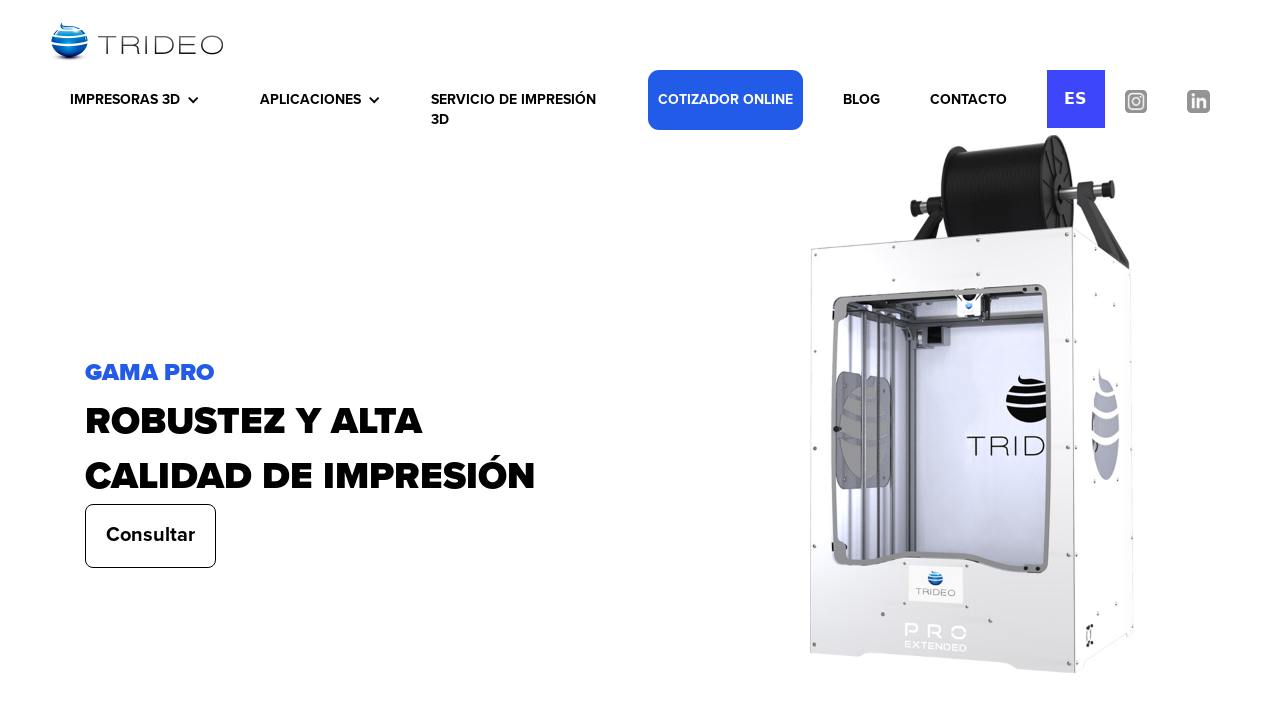

--- FILE ---
content_type: text/html; charset=utf-8
request_url: https://www.trideo3d.com/impresora-3d-pro
body_size: 8509
content:
<!DOCTYPE html><!-- Last Published: Wed Nov 26 2025 16:59:37 GMT+0000 (Coordinated Universal Time) --><html data-wf-domain="www.trideo3d.com" data-wf-page="602547073a886b9e047eb228" data-wf-site="5ef9e4f308b0736b1527c2db" lang="es"><head><meta charset="utf-8"><title>Impresora 3D Pro | Robustez y Calidad</title><meta content="Desarrollamos y fabricamos impresoras 3D confiables y con soporte técnico local. Nuestra gama Pro es perfecta para arrancar con la impresión 3D o para aumentar tu fuerza productiva." name="description"><meta content="Impresora 3D Pro | Robustez y Calidad" property="og:title"><meta content="Desarrollamos y fabricamos impresoras 3D confiables y con soporte técnico local. Nuestra gama Pro es perfecta para arrancar con la impresión 3D o para aumentar tu fuerza productiva." property="og:description"><meta content="Impresora 3D Pro | Robustez y Calidad" property="twitter:title"><meta content="Desarrollamos y fabricamos impresoras 3D confiables y con soporte técnico local. Nuestra gama Pro es perfecta para arrancar con la impresión 3D o para aumentar tu fuerza productiva." property="twitter:description"><meta property="og:type" content="website"><meta content="summary_large_image" name="twitter:card"><meta content="width=device-width, initial-scale=1" name="viewport"><meta content="C9JOWbA1uebwB2Bhb0ntrW0wPcJu_Lo8NhxZUQ9VCSw" name="google-site-verification"><link href="https://cdn.prod.website-files.com/5ef9e4f308b0736b1527c2db/css/trideo-2020.webflow.shared.701bbe20d.min.css" rel="stylesheet" type="text/css"><script src="https://use.typekit.net/vak8vcw.js" type="text/javascript"></script><script type="text/javascript">try{Typekit.load();}catch(e){}</script><script type="text/javascript">!function(o,c){var n=c.documentElement,t=" w-mod-";n.className+=t+"js",("ontouchstart"in o||o.DocumentTouch&&c instanceof DocumentTouch)&&(n.className+=t+"touch")}(window,document);</script><link href="https://cdn.prod.website-files.com/5ef9e4f308b0736b1527c2db/5ff87273e0b73b489e56d9f0_favic.png" rel="shortcut icon" type="image/x-icon"><link href="https://cdn.prod.website-files.com/5ef9e4f308b0736b1527c2db/5ff86f9b41dd4e86a59c5a90_logo256.jpg" rel="apple-touch-icon"><link href="https://www.trideo3d.com/impresora-3d-pro" rel="canonical"><!-- Google Tag Manager -->
<script>(function(w,d,s,l,i){w[l]=w[l]||[];w[l].push({'gtm.start':
new Date().getTime(),event:'gtm.js'});var f=d.getElementsByTagName(s)[0],
j=d.createElement(s),dl=l!='dataLayer'?'&l='+l:'';j.async=true;j.src=
'https://www.googletagmanager.com/gtm.js?id='+i+dl;f.parentNode.insertBefore(j,f);
})(window,document,'script','dataLayer','GTM-W67V9SKV');</script>
<!-- End Google Tag Manager -->

<!-- Google Tag Manager -->
<script>(function(w,d,s,l,i){w[l]=w[l]||[];w[l].push({'gtm.start':
new Date().getTime(),event:'gtm.js'});var f=d.getElementsByTagName(s)[0],
j=d.createElement(s),dl=l!='dataLayer'?'&l='+l:'';j.async=true;j.src=
'https://www.googletagmanager.com/gtm.js?id='+i+dl;f.parentNode.insertBefore(j,f);
})(window,document,'script','dataLayer','GTM-MB8Q77C');</script>
<!-- End Google Tag Manager -->

<!-- Google Tag Manager -->
<script>(function(w,d,s,l,i){w[l]=w[l]||[];w[l].push({'gtm.start':
new Date().getTime(),event:'gtm.js'});var f=d.getElementsByTagName(s)[0],
j=d.createElement(s),dl=l!='dataLayer'?'&l='+l:'';j.async=true;j.src=
'https://www.googletagmanager.com/gtm.js?id='+i+dl;f.parentNode.insertBefore(j,f);
})(window,document,'script','dataLayer','GTM-5CQ8GJTX');</script>
<!-- End Google Tag Manager -->

<meta name="robots" content="index, follow, max-snippet:-1, max-image-preview:large">
<link rel="alternate" hreflang="x-default" href="https://www.trideo3d.com/impresora-3d-pro">


<script type="application/json" id="weglot-data">{"allLanguageUrls":{"es":"https://www.trideo3d.com/impresora-3d-pro","br":"https://www.trideo3d.com/br/impresora-3d-pro","en":"https://www.trideo3d.com/en/impresora-3d-pro"},"originalCanonicalUrl":"https://www.trideo3d.com/impresora-3d-pro","originalPath":"/impresora-3d-pro","settings":{"auto_switch":true,"auto_switch_fallback":null,"category":6,"custom_settings":{"button_style":{"with_name":true,"full_name":true,"is_dropdown":true,"with_flags":false,"flag_type":"rectangle_mat","custom_css":""},"switchers":[{"style":{"with_name":true,"with_flags":false,"full_name":false,"flag_type":"square","size_scale":"1.15"},"opts":{"open_hover":true,"close_outside_click":false,"is_responsive":false,"display_device":"mobile","pixel_cutoff":768},"colors":{"text_inactive":"#000000","text_active":"#FFFFFF","text_hover":"#FFFFFF","bg_inactive":"#FFFFFF","bg_active":"#3D46FB","bg_hover":"#3D46FB"},"location":{"target":".language-div","sibling":null},"template":{"name":"horizontal_expand","hash":"555c6b93930fcb38220280f42afb493c15c3fe5e"}}],"translate_search":false,"loading_bar":true,"hide_switcher":false,"translate_images":false,"subdomain":false,"wait_transition":true,"dynamic":""},"deleted_at":null,"dynamics":[],"excluded_blocks":[],"excluded_paths":[{"excluded_languages":[],"language_button_displayed":false,"type":"IS_EXACTLY","value":"/pt/factory-servico-de-impressao-3d-profissional"},{"excluded_languages":[],"language_button_displayed":false,"type":"IS_EXACTLY","value":"/pt/home"},{"excluded_languages":[],"language_button_displayed":false,"type":"IS_EXACTLY","value":"/pt/impressora-3d-dual-t"},{"excluded_languages":[],"language_button_displayed":false,"type":"IS_EXACTLY","value":"/pt/impressora-3d-big-t"},{"excluded_languages":[],"language_button_displayed":false,"type":"IS_EXACTLY","value":"/pt/impressora-3d-pro"},{"excluded_languages":[],"language_button_displayed":false,"type":"IS_EXACTLY","value":"/old-blog"},{"excluded_languages":[],"language_button_displayed":false,"type":"IS_EXACTLY","value":"/pt/contato"},{"excluded_languages":[],"language_button_displayed":false,"type":"IS_EXACTLY","value":"/application-page"},{"excluded_languages":[],"language_button_displayed":false,"type":"IS_EXACTLY","value":"/blog-posts/3-retos-tecnicos-de-las-impresoras-3d-de-gran-formato"},{"excluded_languages":[],"language_button_displayed":false,"type":"IS_EXACTLY","value":"/blog-posts/mantenimiento-ejes-engrasados"},{"excluded_languages":[],"language_button_displayed":false,"type":"IS_EXACTLY","value":"/blog-posts/la-dual-t-llevara-de-serie-el-kit-de-alta-temperatura-para-materiales-tecnicos"},{"excluded_languages":[],"language_button_displayed":false,"type":"IS_EXACTLY","value":"/blog-posts/lo-que-nos-dejo-el-2021-en-el-sector-impresion-3d"},{"excluded_languages":[],"language_button_displayed":false,"type":"IS_EXACTLY","value":"/blog-posts/la-impresion-3d-de-gran-formato-en-el-sector-fundicion"},{"excluded_languages":[],"language_button_displayed":false,"type":"IS_EXACTLY","value":"/blog-posts/jigs-and-fixtures-o-aparelho-produtivo"},{"excluded_languages":[],"language_button_displayed":false,"type":"IS_EXACTLY","value":"/applications/et-quibusdam"},{"excluded_languages":[],"language_button_displayed":false,"type":"IS_EXACTLY","value":"/blog-posts/impresion-3d-de-gran-volumen"},{"excluded_languages":[],"language_button_displayed":false,"type":"IS_EXACTLY","value":"/blog-posts/patrones-fundicion"}],"external_enabled":true,"host":"www.trideo3d.com","is_dns_set":true,"is_https":true,"language_from":"es","language_from_custom_flag":null,"language_from_custom_name":null,"languages":[{"connect_host_destination":null,"custom_code":"br","custom_flag":"br","custom_local_name":"Português (Brasil)","custom_name":"Brazilian Portuguese","enabled":true,"language_to":"a0"},{"connect_host_destination":null,"custom_code":null,"custom_flag":null,"custom_local_name":null,"custom_name":null,"enabled":true,"language_to":"en"}],"media_enabled":false,"page_views_enabled":false,"technology_id":13,"technology_name":"Webflow","translation_engine":3,"url_type":"SUBDIRECTORY","versions":{"translation":1759935949,"slugTranslation":1713818468}}}</script>
<script async="" src="https://cdn.weglot.com/weglot.min.js?api_key=wg_442475b1f78337f4e3e82e8fda0830918" type="text/javascript"></script><link href="https://www.trideo3d.com/impresora-3d-pro" hreflang="es" rel="alternate"><link href="https://www.trideo3d.com/br/impresora-3d-pro" hreflang="br" rel="alternate"><link href="https://www.trideo3d.com/en/impresora-3d-pro" hreflang="en" rel="alternate"></head><body class="bg_black white"><div data-collapse="medium" data-animation="default" data-duration="400" data-easing="ease" data-easing2="ease" role="banner" class="navbar navbar-2 navpro w-nav"><a href="/" class="brand w-nav-brand"><img src="https://cdn.prod.website-files.com/5ef9e4f308b0736b1527c2db/5fc6e481b86feb924ae4f3d6_logo-trideo-horizontalw.png" width="173" alt="trideo-logo
" class="image-5 pro"></a><nav role="navigation" class="nav-menu w-nav-menu"><div data-hover="false" data-delay="100" class="nav-link navpro w-dropdown"><div class="dropdown-toggle w-dropdown-toggle"><div class="icon w-icon-dropdown-toggle"></div><div class="text-block navpro">IMPRESORAS 3D</div></div><nav class="dropdown_list downpro w-dropdown-list"><div class="columns w-row"><div class="column-4 w-col w-col-4"><img src="https://cdn.prod.website-files.com/5ef9e4f308b0736b1527c2db/60ec65234921b91466106cf1_ambas.50w400.jpg" loading="lazy" alt="2 maquinas Pro
" class="image-6"></div><div class="column-3 w-col w-col-8"><a href="/impresora-3d-pro" aria-current="page" class="dropdown-link w-dropdown-link w--current">PRO</a></div></div><div class="columns-2 w-row"><div class="column-4 w-col w-col-4"><img src="https://cdn.prod.website-files.com/5ef9e4f308b0736b1527c2db/5fadfcac1b22d976f35f7414_Dualt-W.jpg" loading="lazy" alt="dualt-photo
" class="image-6"></div><div class="column-3 w-col w-col-8"><a href="/impresora-3d-dual-t" class="dropdown-link w-dropdown-link">DUAL T</a></div></div><div class="columns-5 w-row"><div class="column-4 w-col w-col-4"><img src="https://cdn.prod.website-files.com/5ef9e4f308b0736b1527c2db/5febc234034f80227a04560d_BIGTbotw.jpg" loading="lazy" alt="Impressora 3D Big T" class="image-6"></div><div class="column-3 w-col w-col-8"><a href="/impresora-3d-big-t" class="dropdown-link w-dropdown-link">BIG T</a></div></div></nav></div><div data-hover="false" data-delay="100" class="nav-link w-dropdown"><div class="dropdown-toggle aplicacion white w-dropdown-toggle"><div class="icon-2 w-icon-dropdown-toggle"></div><div class="text-block white">APLICACIONES</div></div><nav class="dropdown_list white w-dropdown-list"><div class="collection-list-wrapper-3 w-dyn-list"><div role="list" class="w-dyn-items"><div role="listitem" class="w-dyn-item"><a href="/applications/esculturas-3d" class="dropdown-link w-dropdown-link">Esculturas y Maquetas</a></div><div role="listitem" class="w-dyn-item"><a href="/applications/prototipos-en-3d" class="dropdown-link w-dropdown-link">Prototipos y Producción</a></div><div role="listitem" class="w-dyn-item"><a href="/applications/spare-parts-3d" class="dropdown-link w-dropdown-link">Repuestos de máquinas industriales</a></div><div role="listitem" class="w-dyn-item"><a href="/applications/decoracion-en-3d" class="dropdown-link w-dropdown-link">Lamparas y Objetos de decoración</a></div><div role="listitem" class="w-dyn-item"><a href="/applications/modelos-en-3d" class="dropdown-link w-dropdown-link">Moldes y Modelos de fundición</a></div><div role="listitem" class="w-dyn-item"><a href="/applications/cases-iot" class="dropdown-link w-dropdown-link">Gabinetes y Cases para electrónica IoT</a></div><div role="listitem" class="w-dyn-item"><a href="/applications/trofeos-personalizados" class="dropdown-link w-dropdown-link">Trofeos y Regalos personalizados</a></div></div></div></nav></div><a href="/factory-3d" class="nav-link navpro w-nav-link">SERVICIO DE IMPRESIÓN 3D</a><a href="https://cotizador.trideo3d.com/" target="_blank" class="nav-link navpro cotizador w-nav-link">COTIZADOR ONLINE</a><a href="/blog" class="nav-link navpro w-nav-link">BLOG</a><a href="/contacto" class="nav-link navpro w-nav-link">CONTACTO</a><div class="language-div"></div><a href="https://www.instagram.com/trideo3d/?hl=es-la" target="_blank" class="rrss_button w-inline-block"><img src="https://cdn.prod.website-files.com/5ef9e4f308b0736b1527c2db/5ff3feccbee80a4c08be4501_instaprow2.jpg" width="24" alt="ig-logo-vector"></a><a href="https://www.linkedin.com/company/trideo/?originalSubdomain=ar" target="_blank" class="rrss_button w-inline-block"><img src="https://cdn.prod.website-files.com/5ef9e4f308b0736b1527c2db/5ff4005b43789858811a181b_linkedinprow.jpg" width="24" alt="linkedin-logo-vector
"></a></nav><div class="menu-button w-nav-button"><div class="icon-4 w-icon-nav-menu"></div></div></div><div id="top" class="heroe-producto pro"><div class="container-custom heroe pro"><div class="heroe-left pro"><h3 class="h3-impresora heroe">Gama Pro</h3><h1 class="h1 pro">RobustEZ y alta <br>calidad de impresión</h1><a href="mailto:info@trideo3d.com?subject=Consulta%20Gama%20Pro" class="cta-white pro w-button"><strong class="button-lavel pro">Consultar</strong></a></div></div></div><div class="seccion-a pro"><h1 class="h1-producto-2">MODELOS PARA TRABAJAR 24/7<span class="h1-producto-bajada"></span></h1><div class="dualt-cabezal pro"></div></div><div class="feature-section"><h1 class="h2-negro">Features Principales<br></h1><div class="container-features w-container"><div data-w-id="c7323a38-d347-1036-a900-1c4dce191f77" style="opacity:0" class="feature-row"><img src="https://cdn.prod.website-files.com/5ef9e4f308b0736b1527c2db/5fb5ac5f63f0ca1e277c34c3_E3D-W.jpg" loading="lazy" width="400" sizes="(max-width: 479px) 100vw, 400px" alt="extruder-photo-e3d
" srcset="https://cdn.prod.website-files.com/5ef9e4f308b0736b1527c2db/5fb5ac5f63f0ca1e277c34c3_E3D-W-p-500.jpeg 500w, https://cdn.prod.website-files.com/5ef9e4f308b0736b1527c2db/5fb5ac5f63f0ca1e277c34c3_E3D-W.jpg 800w" class="feature-image pro"><div class="feature-block"><h2 class="feature-tittle">Extrusor E3D V6</h2><p class="feature-parragraph">Equipada con un extrusor E3D V6 Original, procedente de Inglaterra, uno de los extrusores más confiables y versátiles del mercado. Viene con boquilla premium Low Stick en cobre plateado para evitar problemas de empastamiento. <br></p></div></div><div data-w-id="df795406-a19b-5c58-60a1-6b603da3d41c" style="opacity:0" class="feature-row enrroque"><img src="https://cdn.prod.website-files.com/5ef9e4f308b0736b1527c2db/5fbe8084050a5f44669121c6_Volumen-PRO-W.jpg" loading="lazy" width="400" sizes="(max-width: 479px) 100vw, 400px" alt="pro-volume-graphic" srcset="https://cdn.prod.website-files.com/5ef9e4f308b0736b1527c2db/5fbe8084050a5f44669121c6_Volumen-PRO-W-p-500.jpeg 500w, https://cdn.prod.website-files.com/5ef9e4f308b0736b1527c2db/5fbe8084050a5f44669121c6_Volumen-PRO-W.jpg 800w" class="feature-image pro"><div class="feature-block"><h2 class="feature-tittle">AMPLIO VOLUMEN DE TRABAJO</h2><p class="feature-parragraph">Con volúmenes muy amplios, imprime tus objetos de gran magnitud en una sola pieza. Se puede optar por dos espacios de trabajo: <br>Pro: 300 x 300 x 350mm <br>Pro Extended: 300 x 300 x 500mm</p></div></div><div data-w-id="1f9f885f-71dd-f7e2-e54e-17ddc1335e4c" style="opacity:0" class="feature-row"><img src="https://cdn.prod.website-files.com/5ef9e4f308b0736b1527c2db/5fbe8cb72303956ee4aea7e7_BL-touch-copy-01W.jpg" loading="lazy" width="400" alt="bltouch-photo
" class="feature-image"><div class="feature-block"><h2 class="feature-tittle">AutoNivelación con BL TOUCH original</h2><p class="feature-parragraph">Equipada de BL Touch original para nunca tener que preocuparse de su nivelación. Este sensor realiza un mapeo de 9 puntos de la superficie de impresión para ir nivelando en tiempo real el eje Z del equipo durante el proceso de fabricación.</p></div></div></div><div class="separador pro"></div><div class="container-ficha-tecnica w-container"><h1 class="h2-negro">Especificaciones Técnicas</h1><div class="ficha_row"><div class="ficha_txt"><strong>Extrusión:</strong> Extrusor E3D V6 (UK) con boquilla premium &quot;Low Stick&quot; de cobre plateado</div></div><div class="ficha_row"><div class="ficha_txt"><strong>Volumen de Trabajo:</strong> PRO: 300 x 300 x 350mm.<br>                                      PRO Extended: 300 x 300 x 500mm.</div></div><div class="ficha_row"><div class="ficha_txt"><strong>Electrónica:</strong> Placa DUET - 32 bits / Conectividad Wifi</div></div><div class="ficha_row"><div class="ficha_txt"><strong>Sensores:</strong> Autonivelación BL Touch (Corea) + sensor de fin de filamento.</div></div><div class="ficha_row"><div class="ficha_txt"><strong>Estructura:</strong> Perfilería de aluminio y placas de acero.</div></div><div class="ficha_row"><div class="ficha_txt"><strong>Materiales:</strong> PLA, ABS, PETg, Nylon, TPU Flex entre otros.</div></div><a href="https://cdn.prod.website-files.com/5ef9e4f308b0736b1527c2db/60df2522c790bf7607962346_Presentacion%20-%20PRO.pdf" target="_blank" class="cta-ficha w-button"><strong class="button-lavel pro">Descargar ficha completa</strong></a></div></div><div class="trabajos-thumb-container _2nd pro"><a href="#" class="lightbox-trabajo w-inline-block w-lightbox"><img src="https://cdn.prod.website-files.com/5ef9e4f308b0736b1527c2db/61450be536e1c52fe2a82e91_wwpropers1.jpg" loading="lazy" width="200" alt="" class="lifestyle-lightbox-thumb factory pro"><script type="application/json" class="w-json">{
  "items": [
    {
      "_id": "60df5840812ec937f2c171c0",
      "origFileName": "propers1.jpg",
      "fileName": "propers1.jpg",
      "fileSize": 53212,
      "height": 1200,
      "url": "https://cdn.prod.website-files.com/5ef9e4f308b0736b1527c2db/60df5840812ec937f2c171c0_propers1.jpg",
      "width": 1200,
      "type": "image"
    }
  ],
  "group": "Pro"
}</script></a><a href="#" class="lightbox-trabajo w-inline-block w-lightbox"><img src="https://cdn.prod.website-files.com/5ef9e4f308b0736b1527c2db/61450bf4c0de825f31b97d68_proextperspw.jpg" loading="lazy" width="200" alt="" class="lifestyle-lightbox-thumb factory pro"><script type="application/json" class="w-json">{
  "items": [
    {
      "_id": "60df584a43b07d4e982f867d",
      "origFileName": "proextpersp.jpg",
      "fileName": "proextpersp.jpg",
      "fileSize": 47749,
      "height": 1200,
      "url": "https://cdn.prod.website-files.com/5ef9e4f308b0736b1527c2db/60df584a43b07d4e982f867d_proextpersp.jpg",
      "width": 1200,
      "type": "image"
    }
  ],
  "group": "Pro"
}</script></a><a href="#" class="lightbox-trabajo w-inline-block w-lightbox"><img src="https://cdn.prod.website-files.com/5ef9e4f308b0736b1527c2db/61450bfedb1dfd9c7f5e9060_ww42ab593_60df61993869174a79d210a9_PHOTO-2021-05-12-15-48-04-(1)-(1).jpg" loading="lazy" width="200" alt="" class="lifestyle-lightbox-thumb factory pro"><script type="application/json" class="w-json">{
  "items": [
    {
      "_id": "60df61993869174a79d210a9",
      "origFileName": "PHOTO-2021-05-12-15-48-04 (1) (1).jpg",
      "fileName": "PHOTO-2021-05-12-15-48-04 (1) (1).jpg",
      "fileSize": 135706,
      "height": 1080,
      "url": "https://cdn.prod.website-files.com/5ef9e4f308b0736b1527c2db/60df61993869174a79d210a9_PHOTO-2021-05-12-15-48-04%20(1)%20(1).jpg",
      "width": 1080,
      "type": "image"
    }
  ],
  "group": "Pro"
}</script></a><a href="#" class="lightbox-trabajo w-inline-block w-lightbox"><img src="https://cdn.prod.website-files.com/5ef9e4f308b0736b1527c2db/61450c07d598aa1861b208a5_w7webflow.jpg" loading="lazy" width="200" alt="" class="lifestyle-lightbox-thumb factory pro"><script type="application/json" class="w-json">{
  "items": [
    {
      "_id": "60df614271e811e530a5debc",
      "origFileName": "7webflow.jpg",
      "fileName": "7webflow.jpg",
      "fileSize": 78591,
      "height": 1200,
      "url": "https://cdn.prod.website-files.com/5ef9e4f308b0736b1527c2db/60df614271e811e530a5debc_7webflow.jpg",
      "width": 1200,
      "type": "image"
    }
  ],
  "group": "Pro"
}</script></a><a href="#" class="lightbox-trabajo w-inline-block w-lightbox"><img src="https://cdn.prod.website-files.com/5ef9e4f308b0736b1527c2db/61450c1ece31638c4b9c0ebb_www000fe65a89c_4webflow.jpg" loading="lazy" width="200" alt="" class="lifestyle-lightbox-thumb factory pro"><script type="application/json" class="w-json">{
  "items": [
    {
      "_id": "60df6142248f3000fe65a89c",
      "origFileName": "4webflow.jpg",
      "fileName": "4webflow.jpg",
      "fileSize": 82564,
      "height": 1200,
      "url": "https://cdn.prod.website-files.com/5ef9e4f308b0736b1527c2db/60df6142248f3000fe65a89c_4webflow.jpg",
      "width": 1200,
      "type": "image"
    }
  ],
  "group": "Pro"
}</script></a><a href="#" class="lightbox-trabajo w-inline-block w-lightbox"><img src="https://cdn.prod.website-files.com/5ef9e4f308b0736b1527c2db/61450c37a7db45e1ad80ce7b_wwwebflow.jpg" loading="lazy" width="200" alt="" class="lifestyle-lightbox-thumb factory pro"><script type="application/json" class="w-json">{
  "items": [
    {
      "_id": "60df614252caa2d9ad7fa338",
      "origFileName": "2webflow.jpg",
      "fileName": "2webflow.jpg",
      "fileSize": 84116,
      "height": 1200,
      "url": "https://cdn.prod.website-files.com/5ef9e4f308b0736b1527c2db/60df614252caa2d9ad7fa338_2webflow.jpg",
      "width": 1200,
      "type": "image"
    }
  ],
  "group": "Pro"
}</script></a><a href="#" class="lightbox-trabajo w-inline-block w-lightbox"><img src="https://cdn.prod.website-files.com/5ef9e4f308b0736b1527c2db/61450c400978b6367068ab2f_www9webflow.jpg" loading="lazy" width="200" alt="" class="lifestyle-lightbox-thumb factory pro"><script type="application/json" class="w-json">{
  "items": [
    {
      "_id": "60df684702ff821331bbd046",
      "origFileName": "9webflow.jpg",
      "fileName": "9webflow.jpg",
      "fileSize": 120874,
      "height": 1200,
      "url": "https://cdn.prod.website-files.com/5ef9e4f308b0736b1527c2db/60df684702ff821331bbd046_9webflow.jpg",
      "width": 1200,
      "type": "image"
    }
  ],
  "group": "Pro"
}</script></a></div><div class="seccion-galeria"><div class="destacado-container"><div class="galeria-img pro"></div><div class="galeria-txt"><h2 class="destacado_titulo">RObustez y CALIDAD</h2><p class="destacado-txt">La mejor fuerza de trabajo aliando robustez y calidad de impresión, la gama PRO es ideal para iniciarse con esta tecnología. </p></div></div></div><div class="seccion-gamas"><div class="contenedor-gamas w-container"><h1 class="h2-negro padding25">COMPARA NUESTRAS GAMAS</h1><p class="titulo-bajada">Elige el equipo que más se adecue a tus necesidades</p><div class="gamas-div-block"><div data-w-id="08fc208a-2011-b328-57d3-380c36cf7a8f" class="gama-col"><img src="https://cdn.prod.website-files.com/5ef9e4f308b0736b1527c2db/60ec672f2eafa81339cb040f_ambas.50w400a.jpg" loading="lazy" alt="" class="gama-img"><h3 class="h3-impresora centrar">GAMA PRO</h3><div class="gama-txt">Extrusión simple<br>Extrusor E3D V6 (UK) con<br>boquilla de cobre plateado</div><div class="gama-txt"><strong>Volumen de trabajo<br></strong>PRO: 300x300x350 mm<br>EXT: 300x300x500 mm</div><div class="gama-txt"><strong>Electrónica</strong><br>Placa DUET 32 bits</div><div class="gama-txt"><strong>Entorno<br></strong>Recinto semi cerrado</div><div class="gama-txt"><strong>Estructura<br></strong>Perfilería aluminio<br>Placas metálicas</div><div class="gama-txt"><strong>Features<br></strong>Sensor autonivelación BL Touch<br>Sensor de fin de filamento<br>Resurrect printing</div><a href="/impresora-3d-pro" aria-current="page" class="cta-gama w--current">Ver Gama</a></div><div data-w-id="08fc208a-2011-b328-57d3-380c36cf7ab7" class="gama-col"><img src="https://cdn.prod.website-files.com/5ef9e4f308b0736b1527c2db/5fb437bc0709172cb19208e3_dual-T-W.jpg" loading="lazy" alt="" class="gama-img"><h3 class="h3-impresora centrar">GAMA DUAL T</h3><div class="gama-txt idex">Tecnología IDEX<br>Doble extrusores DyzEND-X independientes (Canadá)</div><div class="gama-txt"><strong>Volumen de trabajo<br></strong>T-300: 400x300x300 mm<br>T-500: 400x300x500 mm</div><div class="gama-txt"><strong>Electrónica<br></strong>Placa DUET 32 bits</div><div class="gama-txt"><strong>Entorno<br></strong>Cámara cerrada y calefaccionada</div><div class="gama-txt"><strong>Estructura<br></strong>Perfilería aluminio<br>Placas metálicas</div><div class="gama-txt"><strong>Features</strong><br>Sensor autonivelación BL Touch<br>Sensor de fin de filamento<br>Resurrect printing</div><a href="/impresora-3d-dual-t" class="cta-gama">Ver Gama</a></div><div data-w-id="08fc208a-2011-b328-57d3-380c36cf7adf" class="gama-col"><img src="https://cdn.prod.website-files.com/5ef9e4f308b0736b1527c2db/5febbd2374e5a8a5bc5146f9_BIGT.400w.jpg" loading="lazy" alt="" class="gama-img"><h3 class="h3-impresora centrar">GAMA BIG T</h3><div class="gama-txt">Sistema de Extrusion de<br>alto flujo Typhoon<br>(Canadá)</div><div class="gama-txt"><strong>Volumen de trabajo<br></strong>1000x1000x1000 mm<br>‍</div><div class="gama-txt"><strong>Electrónica<br></strong>Placa DUET 32 bits</div><div class="gama-txt"><strong>Entorno</strong><br>Recinto abierto</div><div class="gama-txt"><strong>Estructura<br></strong>Perfilería aluminio<br>Placas metálicas</div><div class="gama-txt"><strong>Features<br></strong>Sensor autonivelación BL Touch<br>Sensor de fin de filamento<br>Resurrect printing <br>Cámara IP</div><a href="/impresora-3d-big-t" class="cta-gama">Ver Gama</a></div></div></div><div data-w-id="08fc208a-2011-b328-57d3-380c36cf7b07" class="banner-cta-gama w-container"><div class="cta-div-block"><h1 class="cta-section-h1">¿Necesitas una cotización?</h1></div><a href="#" class="cta-2 w-button">Consúltanos</a></div></div><div class="footer br"><div class="footer-container"><img src="https://cdn.prod.website-files.com/5ef9e4f308b0736b1527c2db/5f0796946c1b93bf56d84654_Group%2013.png" loading="lazy" width="173" alt="" class="image-16"><div class="oficinas"><div class="footer-columna-2 br"><div class="titulo-oficina br"><div class="text-block-23">OFICINAS</div><div class="text-block-19">ARGENTINA</div><div class="text-block-18">Remedios de Escalada de San Martín 3749<br>CABA - 1407</div><div class="footer-text-2 arg"><a href="mailto:info@trideo3D.com?subject=Contacto%20Web" class="footer-mail_link">info@trideo3D.com</a></div><div class="footer-text-2"><a href="tel:+541152630246" class="footer-mail_link">Teléfono: (+5411) 5263 0246</a></div><div class="footer-text-2"><a href="https://wa.me/+5491170676259" target="_blank" class="footer-mail_link">Whatsapp: (+54911) 70676259</a></div></div></div></div><div class="oficinas"><div class="footer-columna-2 br"><div class="titulo-oficina br"><div class="text-block-23 inv">OFICINAS</div><div class="text-block-19">BRASIL</div><div class="text-block-18">R. Monteiro de Melo 667<br>São Paulo - SP 05050-000</div><div class="footer-text-2"><a href="mailto:contato@trideo3D.com?subject=Contato%20Web" class="footer-mail_link">contato@trideo3D.com</a></div><div class="footer-text-2"><a href="tel:+551138642473" class="footer-mail_link">Teléfono: (+5511) 3864 2473</a></div><div class="footer-text-2"><a href="https://wa.me/+5511988547988" target="_blank" class="footer-mail_link">Whatsapp: (+5511) 98854 7988</a></div></div></div></div><div class="oficinas"><div class="footer-columna-2 br"><div class="titulo-oficina br"><div class="text-block-23 inv">OFICINAS</div><div class="text-block-19">MÉXICO</div><div class="text-block-18">Rafael Delgado 97, Obrera<br>Cuauhtémoc, 06800 CDMX</div><div class="footer-text-2 arg"><a href="mailto:hola@trideo3D.com?subject=Contacto%20Web" class="footer-mail_link">hola@trideo3D.com</a></div><div class="footer-text-2"><a href="tel:+525551239810" class="footer-mail_link">Teléfono: (+52) 55 5123 9810</a></div><div class="footer-text-2"><a href="https://wa.me/+5215644088080" target="_blank" class="footer-mail_link">Whatsapp: (+521) 56 4408 8080</a></div></div></div></div><div class="footer-columna-2 arg"></div><div class="footer-columna-2 newsletter"><div class="ultimas-novedades"><div class="text-block-23 mobile">ÚLTIMAS NOVEDADES</div><div class="text-block-21">Suscríbete a nuestra Newsletter para recibir las últimas novedades</div></div><div class="form-block w-form"><form id="wf-form-Newsletter" name="wf-form-Newsletter" data-name="Newsletter" action="https://trideo3d.us4.list-manage.com/subscribe/post?u=f5b39ff75ae43f828e3a43252&amp;amp;id=4b29dc7165&amp;amp;f_id=0040fae8f0" method="post" class="form-2" data-wf-page-id="602547073a886b9e047eb228" data-wf-element-id="81c60ff2-4e94-7c24-39de-e616447ed28d"><label for="EMAIL-2" class="field-label">Correo electrónico</label><input class="text-field w-input" maxlength="256" name="EMAIL" data-name="EMAIL" placeholder="" type="email" id="EMAIL-2" required=""><input type="submit" data-wait="Por favor, espere" class="button-2 suscripcion w-button" value="Suscribirme"></form><div class="success-message w-form-done"><div>¡Registrado! Gracias por suscribirte! </div></div><div class="error-message w-form-fail"><div>Oops! Algo salió mal. <br>¡Intentalo nuevamente!</div></div></div></div></div><div class="sub_footer"><div class="copy">© 2025 Trideo. Todos los derechos reservados.</div><div class="rrss-footer"><a href="https://www.instagram.com/trideo3d/?hl=es-la" target="_blank" class="rrss_button w-inline-block"><img src="https://cdn.prod.website-files.com/5ef9e4f308b0736b1527c2db/5efa51c3ed44581870151ae1_instagram-alt.svg" alt="link instagram"></a><a href="https://www.linkedin.com/company/trideo/?originalSubdomain=ar" target="_blank" class="rrss_button w-inline-block"><img src="https://cdn.prod.website-files.com/5ef9e4f308b0736b1527c2db/5efa51c31cbf7b62e1dc8535_Group%208.svg" alt="linkedin
" class="linkedin"></a></div></div></div><a href="#" data-w-id="57be0900-3794-4eab-3de2-424140a2ccb2" class="back-to-top-wrapper w-inline-block"><div class="back-to-top-arrow"></div></a><div class="whatsapp-wrapper"><div class="whatsapp-button arg"><a data-w-id="4c2c49dd-cd2b-1ad2-2288-a4629ae95954" href="#" class="button-5 arg w-button"></a></div><div class="popup-wrapper"><div class="popup-container w-container"><p class="feature-parragraph">Por favor, elige el país con el cual te quieres comunicar por WhatsApp:</p><div class="flags-wrapper"><a href="https://api.whatsapp.com/send/?phone=%2B5491170676259" target="_blank" class="flags-link w-inline-block"><img src="https://cdn.prod.website-files.com/5ef9e4f308b0736b1527c2db/6837bbc6459ead06f2a4b155_unnamed%20-%202025-05-27T211252.626.png" loading="lazy" sizes="(max-width: 767px) 100vw, (max-width: 991px) 728px, 800px" srcset="https://cdn.prod.website-files.com/5ef9e4f308b0736b1527c2db/6837bbc6459ead06f2a4b155_unnamed%20-%202025-05-27T211252.626-p-500.png 500w, https://cdn.prod.website-files.com/5ef9e4f308b0736b1527c2db/6837bbc6459ead06f2a4b155_unnamed%20-%202025-05-27T211252.626.png 800w" alt="" class="flag-image"><p>Buenos Aires</p></a><a href="https://api.whatsapp.com/send/?phone=%2B5511988547988" target="_blank" class="flags-link w-inline-block"><img src="https://cdn.prod.website-files.com/5ef9e4f308b0736b1527c2db/6837bbc68aa94c67439e9b47_unnamed%20-%202025-05-27T211259.907.png" loading="lazy" sizes="(max-width: 767px) 100vw, (max-width: 991px) 727.984375px, 940px" srcset="https://cdn.prod.website-files.com/5ef9e4f308b0736b1527c2db/6837bbc68aa94c67439e9b47_unnamed%20-%202025-05-27T211259.907-p-500.png 500w, https://cdn.prod.website-files.com/5ef9e4f308b0736b1527c2db/6837bbc68aa94c67439e9b47_unnamed%20-%202025-05-27T211259.907-p-800.png 800w, https://cdn.prod.website-files.com/5ef9e4f308b0736b1527c2db/6837bbc68aa94c67439e9b47_unnamed%20-%202025-05-27T211259.907.png 960w" alt="" class="flag-image"><p>São Paulo</p></a><a href="https://api.whatsapp.com/send/?phone=%2B525644088080" target="_blank" class="flags-link w-inline-block"><img src="https://cdn.prod.website-files.com/5ef9e4f308b0736b1527c2db/6837bbc6f81d17507409a9af_unnamed%20-%202025-05-27T211330.576.png" loading="lazy" alt="" class="flag-image"><p>Ciudad de México</p></a></div><a data-w-id="4f601eef-e14f-83e5-6ed9-7eb3aca62261" href="#" class="popup-x w-inline-block"><img src="https://cdn.prod.website-files.com/5ef9e4f308b0736b1527c2db/6837bada33eec2b07fc00143_x-bold%20(1).svg" loading="lazy" alt=""></a></div><a data-w-id="0119cb25-c7a1-ca3e-5ec2-c3ec6cb3b23b" href="#" class="close-popup-link w-inline-block"></a></div></div><script src="https://d3e54v103j8qbb.cloudfront.net/js/jquery-3.5.1.min.dc5e7f18c8.js?site=5ef9e4f308b0736b1527c2db" type="text/javascript" integrity="sha256-9/aliU8dGd2tb6OSsuzixeV4y/faTqgFtohetphbbj0=" crossorigin="anonymous"></script><script src="https://cdn.prod.website-files.com/5ef9e4f308b0736b1527c2db/js/webflow.schunk.36b8fb49256177c8.js" type="text/javascript"></script><script src="https://cdn.prod.website-files.com/5ef9e4f308b0736b1527c2db/js/webflow.schunk.1305dbc675f1bbaf.js" type="text/javascript"></script><script src="https://cdn.prod.website-files.com/5ef9e4f308b0736b1527c2db/js/webflow.schunk.f919141e3448519b.js" type="text/javascript"></script><script src="https://cdn.prod.website-files.com/5ef9e4f308b0736b1527c2db/js/webflow.a6820dc6.2697e4bc5ad7c06b.js" type="text/javascript"></script><!-- Google Tag Manager (noscript) -->
<noscript><iframe src="https://www.googletagmanager.com/ns.html?id=GTM-W67V9SKV" height="0" width="0" style="display:none;visibility:hidden"></iframe></noscript>
<!-- End Google Tag Manager (noscript) -->

<!-- Google Tag Manager (noscript) -->
<noscript><iframe src="https://www.googletagmanager.com/ns.html?id=GTM-MB8Q77C" height="0" width="0" style="display:none;visibility:hidden"></iframe></noscript>
<!-- End Google Tag Manager (noscript) -->

<!-- Google Tag Manager (noscript) -->
<noscript><iframe src="https://www.googletagmanager.com/ns.html?id=GTM-5CQ8GJTX" height="0" width="0" style="display:none;visibility:hidden"></iframe></noscript>
<!-- End Google Tag Manager (noscript) --><script type="text/javascript" id="zsiqchat">var $zoho=$zoho || {};$zoho.salesiq = $zoho.salesiq || {widgetcode: "siqa5c5902ff4ee87d13d4772409d50d87b52e608a086899d6dd268469689ea4368", values:{},ready:function(){}};var d=document;s=d.createElement("script");s.type="text/javascript";s.id="zsiqscript";s.defer=true;s.src="https://salesiq.zohopublic.com/widget";t=d.getElementsByTagName("script")[0];t.parentNode.insertBefore(s,t);</script></body></html>

--- FILE ---
content_type: text/css
request_url: https://cdn.prod.website-files.com/5ef9e4f308b0736b1527c2db/css/trideo-2020.webflow.shared.701bbe20d.min.css
body_size: 30690
content:
html{-webkit-text-size-adjust:100%;-ms-text-size-adjust:100%;font-family:sans-serif}body{margin:0}article,aside,details,figcaption,figure,footer,header,hgroup,main,menu,nav,section,summary{display:block}audio,canvas,progress,video{vertical-align:baseline;display:inline-block}audio:not([controls]){height:0;display:none}[hidden],template{display:none}a{background-color:#0000}a:active,a:hover{outline:0}abbr[title]{border-bottom:1px dotted}b,strong{font-weight:700}dfn{font-style:italic}h1{margin:.67em 0;font-size:2em}mark{color:#000;background:#ff0}small{font-size:80%}sub,sup{vertical-align:baseline;font-size:75%;line-height:0;position:relative}sup{top:-.5em}sub{bottom:-.25em}img{border:0}svg:not(:root){overflow:hidden}hr{box-sizing:content-box;height:0}pre{overflow:auto}code,kbd,pre,samp{font-family:monospace;font-size:1em}button,input,optgroup,select,textarea{color:inherit;font:inherit;margin:0}button{overflow:visible}button,select{text-transform:none}button,html input[type=button],input[type=reset]{-webkit-appearance:button;cursor:pointer}button[disabled],html input[disabled]{cursor:default}button::-moz-focus-inner,input::-moz-focus-inner{border:0;padding:0}input{line-height:normal}input[type=checkbox],input[type=radio]{box-sizing:border-box;padding:0}input[type=number]::-webkit-inner-spin-button,input[type=number]::-webkit-outer-spin-button{height:auto}input[type=search]{-webkit-appearance:none}input[type=search]::-webkit-search-cancel-button,input[type=search]::-webkit-search-decoration{-webkit-appearance:none}legend{border:0;padding:0}textarea{overflow:auto}optgroup{font-weight:700}table{border-collapse:collapse;border-spacing:0}td,th{padding:0}@font-face{font-family:webflow-icons;src:url([data-uri])format("truetype");font-weight:400;font-style:normal}[class^=w-icon-],[class*=\ w-icon-]{speak:none;font-variant:normal;text-transform:none;-webkit-font-smoothing:antialiased;-moz-osx-font-smoothing:grayscale;font-style:normal;font-weight:400;line-height:1;font-family:webflow-icons!important}.w-icon-slider-right:before{content:""}.w-icon-slider-left:before{content:""}.w-icon-nav-menu:before{content:""}.w-icon-arrow-down:before,.w-icon-dropdown-toggle:before{content:""}.w-icon-file-upload-remove:before{content:""}.w-icon-file-upload-icon:before{content:""}*{box-sizing:border-box}html{height:100%}body{color:#333;background-color:#fff;min-height:100%;margin:0;font-family:Arial,sans-serif;font-size:14px;line-height:20px}img{vertical-align:middle;max-width:100%;display:inline-block}html.w-mod-touch *{background-attachment:scroll!important}.w-block{display:block}.w-inline-block{max-width:100%;display:inline-block}.w-clearfix:before,.w-clearfix:after{content:" ";grid-area:1/1/2/2;display:table}.w-clearfix:after{clear:both}.w-hidden{display:none}.w-button{color:#fff;line-height:inherit;cursor:pointer;background-color:#3898ec;border:0;border-radius:0;padding:9px 15px;text-decoration:none;display:inline-block}input.w-button{-webkit-appearance:button}html[data-w-dynpage] [data-w-cloak]{color:#0000!important}.w-code-block{margin:unset}pre.w-code-block code{all:inherit}.w-optimization{display:contents}.w-webflow-badge,.w-webflow-badge>img{box-sizing:unset;width:unset;height:unset;max-height:unset;max-width:unset;min-height:unset;min-width:unset;margin:unset;padding:unset;float:unset;clear:unset;border:unset;border-radius:unset;background:unset;background-image:unset;background-position:unset;background-size:unset;background-repeat:unset;background-origin:unset;background-clip:unset;background-attachment:unset;background-color:unset;box-shadow:unset;transform:unset;direction:unset;font-family:unset;font-weight:unset;color:unset;font-size:unset;line-height:unset;font-style:unset;font-variant:unset;text-align:unset;letter-spacing:unset;-webkit-text-decoration:unset;text-decoration:unset;text-indent:unset;text-transform:unset;list-style-type:unset;text-shadow:unset;vertical-align:unset;cursor:unset;white-space:unset;word-break:unset;word-spacing:unset;word-wrap:unset;transition:unset}.w-webflow-badge{white-space:nowrap;cursor:pointer;box-shadow:0 0 0 1px #0000001a,0 1px 3px #0000001a;visibility:visible!important;opacity:1!important;z-index:2147483647!important;color:#aaadb0!important;overflow:unset!important;background-color:#fff!important;border-radius:3px!important;width:auto!important;height:auto!important;margin:0!important;padding:6px!important;font-size:12px!important;line-height:14px!important;text-decoration:none!important;display:inline-block!important;position:fixed!important;inset:auto 12px 12px auto!important;transform:none!important}.w-webflow-badge>img{position:unset;visibility:unset!important;opacity:1!important;vertical-align:middle!important;display:inline-block!important}h1,h2,h3,h4,h5,h6{margin-bottom:10px;font-weight:700}h1{margin-top:20px;font-size:38px;line-height:44px}h2{margin-top:20px;font-size:32px;line-height:36px}h3{margin-top:20px;font-size:24px;line-height:30px}h4{margin-top:10px;font-size:18px;line-height:24px}h5{margin-top:10px;font-size:14px;line-height:20px}h6{margin-top:10px;font-size:12px;line-height:18px}p{margin-top:0;margin-bottom:10px}blockquote{border-left:5px solid #e2e2e2;margin:0 0 10px;padding:10px 20px;font-size:18px;line-height:22px}figure{margin:0 0 10px}figcaption{text-align:center;margin-top:5px}ul,ol{margin-top:0;margin-bottom:10px;padding-left:40px}.w-list-unstyled{padding-left:0;list-style:none}.w-embed:before,.w-embed:after{content:" ";grid-area:1/1/2/2;display:table}.w-embed:after{clear:both}.w-video{width:100%;padding:0;position:relative}.w-video iframe,.w-video object,.w-video embed{border:none;width:100%;height:100%;position:absolute;top:0;left:0}fieldset{border:0;margin:0;padding:0}button,[type=button],[type=reset]{cursor:pointer;-webkit-appearance:button;border:0}.w-form{margin:0 0 15px}.w-form-done{text-align:center;background-color:#ddd;padding:20px;display:none}.w-form-fail{background-color:#ffdede;margin-top:10px;padding:10px;display:none}label{margin-bottom:5px;font-weight:700;display:block}.w-input,.w-select{color:#333;vertical-align:middle;background-color:#fff;border:1px solid #ccc;width:100%;height:38px;margin-bottom:10px;padding:8px 12px;font-size:14px;line-height:1.42857;display:block}.w-input::placeholder,.w-select::placeholder{color:#999}.w-input:focus,.w-select:focus{border-color:#3898ec;outline:0}.w-input[disabled],.w-select[disabled],.w-input[readonly],.w-select[readonly],fieldset[disabled] .w-input,fieldset[disabled] .w-select{cursor:not-allowed}.w-input[disabled]:not(.w-input-disabled),.w-select[disabled]:not(.w-input-disabled),.w-input[readonly],.w-select[readonly],fieldset[disabled]:not(.w-input-disabled) .w-input,fieldset[disabled]:not(.w-input-disabled) .w-select{background-color:#eee}textarea.w-input,textarea.w-select{height:auto}.w-select{background-color:#f3f3f3}.w-select[multiple]{height:auto}.w-form-label{cursor:pointer;margin-bottom:0;font-weight:400;display:inline-block}.w-radio{margin-bottom:5px;padding-left:20px;display:block}.w-radio:before,.w-radio:after{content:" ";grid-area:1/1/2/2;display:table}.w-radio:after{clear:both}.w-radio-input{float:left;margin:3px 0 0 -20px;line-height:normal}.w-file-upload{margin-bottom:10px;display:block}.w-file-upload-input{opacity:0;z-index:-100;width:.1px;height:.1px;position:absolute;overflow:hidden}.w-file-upload-default,.w-file-upload-uploading,.w-file-upload-success{color:#333;display:inline-block}.w-file-upload-error{margin-top:10px;display:block}.w-file-upload-default.w-hidden,.w-file-upload-uploading.w-hidden,.w-file-upload-error.w-hidden,.w-file-upload-success.w-hidden{display:none}.w-file-upload-uploading-btn{cursor:pointer;background-color:#fafafa;border:1px solid #ccc;margin:0;padding:8px 12px;font-size:14px;font-weight:400;display:flex}.w-file-upload-file{background-color:#fafafa;border:1px solid #ccc;flex-grow:1;justify-content:space-between;margin:0;padding:8px 9px 8px 11px;display:flex}.w-file-upload-file-name{font-size:14px;font-weight:400;display:block}.w-file-remove-link{cursor:pointer;width:auto;height:auto;margin-top:3px;margin-left:10px;padding:3px;display:block}.w-icon-file-upload-remove{margin:auto;font-size:10px}.w-file-upload-error-msg{color:#ea384c;padding:2px 0;display:inline-block}.w-file-upload-info{padding:0 12px;line-height:38px;display:inline-block}.w-file-upload-label{cursor:pointer;background-color:#fafafa;border:1px solid #ccc;margin:0;padding:8px 12px;font-size:14px;font-weight:400;display:inline-block}.w-icon-file-upload-icon,.w-icon-file-upload-uploading{width:20px;margin-right:8px;display:inline-block}.w-icon-file-upload-uploading{height:20px}.w-container{max-width:940px;margin-left:auto;margin-right:auto}.w-container:before,.w-container:after{content:" ";grid-area:1/1/2/2;display:table}.w-container:after{clear:both}.w-container .w-row{margin-left:-10px;margin-right:-10px}.w-row:before,.w-row:after{content:" ";grid-area:1/1/2/2;display:table}.w-row:after{clear:both}.w-row .w-row{margin-left:0;margin-right:0}.w-col{float:left;width:100%;min-height:1px;padding-left:10px;padding-right:10px;position:relative}.w-col .w-col{padding-left:0;padding-right:0}.w-col-1{width:8.33333%}.w-col-2{width:16.6667%}.w-col-3{width:25%}.w-col-4{width:33.3333%}.w-col-5{width:41.6667%}.w-col-6{width:50%}.w-col-7{width:58.3333%}.w-col-8{width:66.6667%}.w-col-9{width:75%}.w-col-10{width:83.3333%}.w-col-11{width:91.6667%}.w-col-12{width:100%}.w-hidden-main{display:none!important}@media screen and (max-width:991px){.w-container{max-width:728px}.w-hidden-main{display:inherit!important}.w-hidden-medium{display:none!important}.w-col-medium-1{width:8.33333%}.w-col-medium-2{width:16.6667%}.w-col-medium-3{width:25%}.w-col-medium-4{width:33.3333%}.w-col-medium-5{width:41.6667%}.w-col-medium-6{width:50%}.w-col-medium-7{width:58.3333%}.w-col-medium-8{width:66.6667%}.w-col-medium-9{width:75%}.w-col-medium-10{width:83.3333%}.w-col-medium-11{width:91.6667%}.w-col-medium-12{width:100%}.w-col-stack{width:100%;left:auto;right:auto}}@media screen and (max-width:767px){.w-hidden-main,.w-hidden-medium{display:inherit!important}.w-hidden-small{display:none!important}.w-row,.w-container .w-row{margin-left:0;margin-right:0}.w-col{width:100%;left:auto;right:auto}.w-col-small-1{width:8.33333%}.w-col-small-2{width:16.6667%}.w-col-small-3{width:25%}.w-col-small-4{width:33.3333%}.w-col-small-5{width:41.6667%}.w-col-small-6{width:50%}.w-col-small-7{width:58.3333%}.w-col-small-8{width:66.6667%}.w-col-small-9{width:75%}.w-col-small-10{width:83.3333%}.w-col-small-11{width:91.6667%}.w-col-small-12{width:100%}}@media screen and (max-width:479px){.w-container{max-width:none}.w-hidden-main,.w-hidden-medium,.w-hidden-small{display:inherit!important}.w-hidden-tiny{display:none!important}.w-col{width:100%}.w-col-tiny-1{width:8.33333%}.w-col-tiny-2{width:16.6667%}.w-col-tiny-3{width:25%}.w-col-tiny-4{width:33.3333%}.w-col-tiny-5{width:41.6667%}.w-col-tiny-6{width:50%}.w-col-tiny-7{width:58.3333%}.w-col-tiny-8{width:66.6667%}.w-col-tiny-9{width:75%}.w-col-tiny-10{width:83.3333%}.w-col-tiny-11{width:91.6667%}.w-col-tiny-12{width:100%}}.w-widget{position:relative}.w-widget-map{width:100%;height:400px}.w-widget-map label{width:auto;display:inline}.w-widget-map img{max-width:inherit}.w-widget-map .gm-style-iw{text-align:center}.w-widget-map .gm-style-iw>button{display:none!important}.w-widget-twitter{overflow:hidden}.w-widget-twitter-count-shim{vertical-align:top;text-align:center;background:#fff;border:1px solid #758696;border-radius:3px;width:28px;height:20px;display:inline-block;position:relative}.w-widget-twitter-count-shim *{pointer-events:none;-webkit-user-select:none;user-select:none}.w-widget-twitter-count-shim .w-widget-twitter-count-inner{text-align:center;color:#999;font-family:serif;font-size:15px;line-height:12px;position:relative}.w-widget-twitter-count-shim .w-widget-twitter-count-clear{display:block;position:relative}.w-widget-twitter-count-shim.w--large{width:36px;height:28px}.w-widget-twitter-count-shim.w--large .w-widget-twitter-count-inner{font-size:18px;line-height:18px}.w-widget-twitter-count-shim:not(.w--vertical){margin-left:5px;margin-right:8px}.w-widget-twitter-count-shim:not(.w--vertical).w--large{margin-left:6px}.w-widget-twitter-count-shim:not(.w--vertical):before,.w-widget-twitter-count-shim:not(.w--vertical):after{content:" ";pointer-events:none;border:solid #0000;width:0;height:0;position:absolute;top:50%;left:0}.w-widget-twitter-count-shim:not(.w--vertical):before{border-width:4px;border-color:#75869600 #5d6c7b #75869600 #75869600;margin-top:-4px;margin-left:-9px}.w-widget-twitter-count-shim:not(.w--vertical).w--large:before{border-width:5px;margin-top:-5px;margin-left:-10px}.w-widget-twitter-count-shim:not(.w--vertical):after{border-width:4px;border-color:#fff0 #fff #fff0 #fff0;margin-top:-4px;margin-left:-8px}.w-widget-twitter-count-shim:not(.w--vertical).w--large:after{border-width:5px;margin-top:-5px;margin-left:-9px}.w-widget-twitter-count-shim.w--vertical{width:61px;height:33px;margin-bottom:8px}.w-widget-twitter-count-shim.w--vertical:before,.w-widget-twitter-count-shim.w--vertical:after{content:" ";pointer-events:none;border:solid #0000;width:0;height:0;position:absolute;top:100%;left:50%}.w-widget-twitter-count-shim.w--vertical:before{border-width:5px;border-color:#5d6c7b #75869600 #75869600;margin-left:-5px}.w-widget-twitter-count-shim.w--vertical:after{border-width:4px;border-color:#fff #fff0 #fff0;margin-left:-4px}.w-widget-twitter-count-shim.w--vertical .w-widget-twitter-count-inner{font-size:18px;line-height:22px}.w-widget-twitter-count-shim.w--vertical.w--large{width:76px}.w-background-video{color:#fff;height:500px;position:relative;overflow:hidden}.w-background-video>video{object-fit:cover;z-index:-100;background-position:50%;background-size:cover;width:100%;height:100%;margin:auto;position:absolute;inset:-100%}.w-background-video>video::-webkit-media-controls-start-playback-button{-webkit-appearance:none;display:none!important}.w-background-video--control{background-color:#0000;padding:0;position:absolute;bottom:1em;right:1em}.w-background-video--control>[hidden]{display:none!important}.w-slider{text-align:center;clear:both;-webkit-tap-highlight-color:#0000;tap-highlight-color:#0000;background:#ddd;height:300px;position:relative}.w-slider-mask{z-index:1;white-space:nowrap;height:100%;display:block;position:relative;left:0;right:0;overflow:hidden}.w-slide{vertical-align:top;white-space:normal;text-align:left;width:100%;height:100%;display:inline-block;position:relative}.w-slider-nav{z-index:2;text-align:center;-webkit-tap-highlight-color:#0000;tap-highlight-color:#0000;height:40px;margin:auto;padding-top:10px;position:absolute;inset:auto 0 0}.w-slider-nav.w-round>div{border-radius:100%}.w-slider-nav.w-num>div{font-size:inherit;line-height:inherit;width:auto;height:auto;padding:.2em .5em}.w-slider-nav.w-shadow>div{box-shadow:0 0 3px #3336}.w-slider-nav-invert{color:#fff}.w-slider-nav-invert>div{background-color:#2226}.w-slider-nav-invert>div.w-active{background-color:#222}.w-slider-dot{cursor:pointer;background-color:#fff6;width:1em;height:1em;margin:0 3px .5em;transition:background-color .1s,color .1s;display:inline-block;position:relative}.w-slider-dot.w-active{background-color:#fff}.w-slider-dot:focus{outline:none;box-shadow:0 0 0 2px #fff}.w-slider-dot:focus.w-active{box-shadow:none}.w-slider-arrow-left,.w-slider-arrow-right{cursor:pointer;color:#fff;-webkit-tap-highlight-color:#0000;tap-highlight-color:#0000;-webkit-user-select:none;user-select:none;width:80px;margin:auto;font-size:40px;position:absolute;inset:0;overflow:hidden}.w-slider-arrow-left [class^=w-icon-],.w-slider-arrow-right [class^=w-icon-],.w-slider-arrow-left [class*=\ w-icon-],.w-slider-arrow-right [class*=\ w-icon-]{position:absolute}.w-slider-arrow-left:focus,.w-slider-arrow-right:focus{outline:0}.w-slider-arrow-left{z-index:3;right:auto}.w-slider-arrow-right{z-index:4;left:auto}.w-icon-slider-left,.w-icon-slider-right{width:1em;height:1em;margin:auto;inset:0}.w-slider-aria-label{clip:rect(0 0 0 0);border:0;width:1px;height:1px;margin:-1px;padding:0;position:absolute;overflow:hidden}.w-slider-force-show{display:block!important}.w-dropdown{text-align:left;z-index:900;margin-left:auto;margin-right:auto;display:inline-block;position:relative}.w-dropdown-btn,.w-dropdown-toggle,.w-dropdown-link{vertical-align:top;color:#222;text-align:left;white-space:nowrap;margin-left:auto;margin-right:auto;padding:20px;text-decoration:none;position:relative}.w-dropdown-toggle{-webkit-user-select:none;user-select:none;cursor:pointer;padding-right:40px;display:inline-block}.w-dropdown-toggle:focus{outline:0}.w-icon-dropdown-toggle{width:1em;height:1em;margin:auto 20px auto auto;position:absolute;top:0;bottom:0;right:0}.w-dropdown-list{background:#ddd;min-width:100%;display:none;position:absolute}.w-dropdown-list.w--open{display:block}.w-dropdown-link{color:#222;padding:10px 20px;display:block}.w-dropdown-link.w--current{color:#0082f3}.w-dropdown-link:focus{outline:0}@media screen and (max-width:767px){.w-nav-brand{padding-left:10px}}.w-lightbox-backdrop{cursor:auto;letter-spacing:normal;text-indent:0;text-shadow:none;text-transform:none;visibility:visible;white-space:normal;word-break:normal;word-spacing:normal;word-wrap:normal;color:#fff;text-align:center;z-index:2000;opacity:0;-webkit-user-select:none;-moz-user-select:none;-webkit-tap-highlight-color:transparent;background:#000000e6;outline:0;font-family:Helvetica Neue,Helvetica,Ubuntu,Segoe UI,Verdana,sans-serif;font-size:17px;font-style:normal;font-weight:300;line-height:1.2;list-style:disc;position:fixed;inset:0;-webkit-transform:translate(0)}.w-lightbox-backdrop,.w-lightbox-container{-webkit-overflow-scrolling:touch;height:100%;overflow:auto}.w-lightbox-content{height:100vh;position:relative;overflow:hidden}.w-lightbox-view{opacity:0;width:100vw;height:100vh;position:absolute}.w-lightbox-view:before{content:"";height:100vh}.w-lightbox-group,.w-lightbox-group .w-lightbox-view,.w-lightbox-group .w-lightbox-view:before{height:86vh}.w-lightbox-frame,.w-lightbox-view:before{vertical-align:middle;display:inline-block}.w-lightbox-figure{margin:0;position:relative}.w-lightbox-group .w-lightbox-figure{cursor:pointer}.w-lightbox-img{width:auto;max-width:none;height:auto}.w-lightbox-image{float:none;max-width:100vw;max-height:100vh;display:block}.w-lightbox-group .w-lightbox-image{max-height:86vh}.w-lightbox-caption{text-align:left;text-overflow:ellipsis;white-space:nowrap;background:#0006;padding:.5em 1em;position:absolute;bottom:0;left:0;right:0;overflow:hidden}.w-lightbox-embed{width:100%;height:100%;position:absolute;inset:0}.w-lightbox-control{cursor:pointer;background-position:50%;background-repeat:no-repeat;background-size:24px;width:4em;transition:all .3s;position:absolute;top:0}.w-lightbox-left{background-image:url([data-uri]);display:none;bottom:0;left:0}.w-lightbox-right{background-image:url([data-uri]);display:none;bottom:0;right:0}.w-lightbox-close{background-image:url([data-uri]);background-size:18px;height:2.6em;right:0}.w-lightbox-strip{white-space:nowrap;padding:0 1vh;line-height:0;position:absolute;bottom:0;left:0;right:0;overflow:auto hidden}.w-lightbox-item{box-sizing:content-box;cursor:pointer;width:10vh;padding:2vh 1vh;display:inline-block;-webkit-transform:translate(0,0)}.w-lightbox-active{opacity:.3}.w-lightbox-thumbnail{background:#222;height:10vh;position:relative;overflow:hidden}.w-lightbox-thumbnail-image{position:absolute;top:0;left:0}.w-lightbox-thumbnail .w-lightbox-tall{width:100%;top:50%;transform:translateY(-50%)}.w-lightbox-thumbnail .w-lightbox-wide{height:100%;left:50%;transform:translate(-50%)}.w-lightbox-spinner{box-sizing:border-box;border:5px solid #0006;border-radius:50%;width:40px;height:40px;margin-top:-20px;margin-left:-20px;animation:.8s linear infinite spin;position:absolute;top:50%;left:50%}.w-lightbox-spinner:after{content:"";border:3px solid #0000;border-bottom-color:#fff;border-radius:50%;position:absolute;inset:-4px}.w-lightbox-hide{display:none}.w-lightbox-noscroll{overflow:hidden}@media (min-width:768px){.w-lightbox-content{height:96vh;margin-top:2vh}.w-lightbox-view,.w-lightbox-view:before{height:96vh}.w-lightbox-group,.w-lightbox-group .w-lightbox-view,.w-lightbox-group .w-lightbox-view:before{height:84vh}.w-lightbox-image{max-width:96vw;max-height:96vh}.w-lightbox-group .w-lightbox-image{max-width:82.3vw;max-height:84vh}.w-lightbox-left,.w-lightbox-right{opacity:.5;display:block}.w-lightbox-close{opacity:.8}.w-lightbox-control:hover{opacity:1}}.w-lightbox-inactive,.w-lightbox-inactive:hover{opacity:0}.w-richtext:before,.w-richtext:after{content:" ";grid-area:1/1/2/2;display:table}.w-richtext:after{clear:both}.w-richtext[contenteditable=true]:before,.w-richtext[contenteditable=true]:after{white-space:initial}.w-richtext ol,.w-richtext ul{overflow:hidden}.w-richtext .w-richtext-figure-selected.w-richtext-figure-type-video div:after,.w-richtext .w-richtext-figure-selected[data-rt-type=video] div:after,.w-richtext .w-richtext-figure-selected.w-richtext-figure-type-image div,.w-richtext .w-richtext-figure-selected[data-rt-type=image] div{outline:2px solid #2895f7}.w-richtext figure.w-richtext-figure-type-video>div:after,.w-richtext figure[data-rt-type=video]>div:after{content:"";display:none;position:absolute;inset:0}.w-richtext figure{max-width:60%;position:relative}.w-richtext figure>div:before{cursor:default!important}.w-richtext figure img{width:100%}.w-richtext figure figcaption.w-richtext-figcaption-placeholder{opacity:.6}.w-richtext figure div{color:#0000;font-size:0}.w-richtext figure.w-richtext-figure-type-image,.w-richtext figure[data-rt-type=image]{display:table}.w-richtext figure.w-richtext-figure-type-image>div,.w-richtext figure[data-rt-type=image]>div{display:inline-block}.w-richtext figure.w-richtext-figure-type-image>figcaption,.w-richtext figure[data-rt-type=image]>figcaption{caption-side:bottom;display:table-caption}.w-richtext figure.w-richtext-figure-type-video,.w-richtext figure[data-rt-type=video]{width:60%;height:0}.w-richtext figure.w-richtext-figure-type-video iframe,.w-richtext figure[data-rt-type=video] iframe{width:100%;height:100%;position:absolute;top:0;left:0}.w-richtext figure.w-richtext-figure-type-video>div,.w-richtext figure[data-rt-type=video]>div{width:100%}.w-richtext figure.w-richtext-align-center{clear:both;margin-left:auto;margin-right:auto}.w-richtext figure.w-richtext-align-center.w-richtext-figure-type-image>div,.w-richtext figure.w-richtext-align-center[data-rt-type=image]>div{max-width:100%}.w-richtext figure.w-richtext-align-normal{clear:both}.w-richtext figure.w-richtext-align-fullwidth{text-align:center;clear:both;width:100%;max-width:100%;margin-left:auto;margin-right:auto;display:block}.w-richtext figure.w-richtext-align-fullwidth>div{padding-bottom:inherit;display:inline-block}.w-richtext figure.w-richtext-align-fullwidth>figcaption{display:block}.w-richtext figure.w-richtext-align-floatleft{float:left;clear:none;margin-right:15px}.w-richtext figure.w-richtext-align-floatright{float:right;clear:none;margin-left:15px}.w-nav{z-index:1000;background:#ddd;position:relative}.w-nav:before,.w-nav:after{content:" ";grid-area:1/1/2/2;display:table}.w-nav:after{clear:both}.w-nav-brand{float:left;color:#333;text-decoration:none;position:relative}.w-nav-link{vertical-align:top;color:#222;text-align:left;margin-left:auto;margin-right:auto;padding:20px;text-decoration:none;display:inline-block;position:relative}.w-nav-link.w--current{color:#0082f3}.w-nav-menu{float:right;position:relative}[data-nav-menu-open]{text-align:center;background:#c8c8c8;min-width:200px;position:absolute;top:100%;left:0;right:0;overflow:visible;display:block!important}.w--nav-link-open{display:block;position:relative}.w-nav-overlay{width:100%;display:none;position:absolute;top:100%;left:0;right:0;overflow:hidden}.w-nav-overlay [data-nav-menu-open]{top:0}.w-nav[data-animation=over-left] .w-nav-overlay{width:auto}.w-nav[data-animation=over-left] .w-nav-overlay,.w-nav[data-animation=over-left] [data-nav-menu-open]{z-index:1;top:0;right:auto}.w-nav[data-animation=over-right] .w-nav-overlay{width:auto}.w-nav[data-animation=over-right] .w-nav-overlay,.w-nav[data-animation=over-right] [data-nav-menu-open]{z-index:1;top:0;left:auto}.w-nav-button{float:right;cursor:pointer;-webkit-tap-highlight-color:#0000;tap-highlight-color:#0000;-webkit-user-select:none;user-select:none;padding:18px;font-size:24px;display:none;position:relative}.w-nav-button:focus{outline:0}.w-nav-button.w--open{color:#fff;background-color:#c8c8c8}.w-nav[data-collapse=all] .w-nav-menu{display:none}.w-nav[data-collapse=all] .w-nav-button,.w--nav-dropdown-open,.w--nav-dropdown-toggle-open{display:block}.w--nav-dropdown-list-open{position:static}@media screen and (max-width:991px){.w-nav[data-collapse=medium] .w-nav-menu{display:none}.w-nav[data-collapse=medium] .w-nav-button{display:block}}@media screen and (max-width:767px){.w-nav[data-collapse=small] .w-nav-menu{display:none}.w-nav[data-collapse=small] .w-nav-button{display:block}.w-nav-brand{padding-left:10px}}@media screen and (max-width:479px){.w-nav[data-collapse=tiny] .w-nav-menu{display:none}.w-nav[data-collapse=tiny] .w-nav-button{display:block}}.w-tabs{position:relative}.w-tabs:before,.w-tabs:after{content:" ";grid-area:1/1/2/2;display:table}.w-tabs:after{clear:both}.w-tab-menu{position:relative}.w-tab-link{vertical-align:top;text-align:left;cursor:pointer;color:#222;background-color:#ddd;padding:9px 30px;text-decoration:none;display:inline-block;position:relative}.w-tab-link.w--current{background-color:#c8c8c8}.w-tab-link:focus{outline:0}.w-tab-content{display:block;position:relative;overflow:hidden}.w-tab-pane{display:none;position:relative}.w--tab-active{display:block}@media screen and (max-width:479px){.w-tab-link{display:block}}.w-ix-emptyfix:after{content:""}@keyframes spin{0%{transform:rotate(0)}to{transform:rotate(360deg)}}.w-dyn-empty{background-color:#ddd;padding:10px}.w-dyn-hide,.w-dyn-bind-empty,.w-condition-invisible{display:none!important}.wf-layout-layout{display:grid}@font-face{font-family:"Fa 400";src:url(https://cdn.prod.website-files.com/5ef9e4f308b0736b1527c2db/601059f499e4ae22216ec988_fa-regular-400.woff2)format("woff2");font-weight:400;font-style:normal;font-display:swap}@font-face{font-family:"Fa brands 400";src:url(https://cdn.prod.website-files.com/5ef9e4f308b0736b1527c2db/601059f4508dac57345e43da_fa-brands-400.woff2)format("woff2");font-weight:400;font-style:normal;font-display:swap}@font-face{font-family:"Fa solid 900";src:url(https://cdn.prod.website-files.com/5ef9e4f308b0736b1527c2db/601059f44a8d164131a82baa_fa-solid-900.woff2)format("woff2");font-weight:400;font-style:normal;font-display:swap}:root{--royal-blue:#235be8;--ghost-white:#e9effd;--black:black;--dark-grey:#949494;--white:white;--gainsboro:#e0e0e0;--color:#4d4d4d}.w-layout-blockcontainer{max-width:940px;margin-left:auto;margin-right:auto;display:block}.w-embed-youtubevideo{background-image:url(https://d3e54v103j8qbb.cloudfront.net/static/youtube-placeholder.2b05e7d68d.svg);background-position:50%;background-size:cover;width:100%;padding-bottom:0;padding-left:0;padding-right:0;position:relative}.w-embed-youtubevideo:empty{min-height:75px;padding-bottom:56.25%}.w-pagination-wrapper{flex-wrap:wrap;justify-content:center;display:flex}.w-pagination-previous{color:#333;background-color:#fafafa;border:1px solid #ccc;border-radius:2px;margin-left:10px;margin-right:10px;padding:9px 20px;font-size:14px;display:block}.w-pagination-previous-icon{margin-right:4px}.w-pagination-next{color:#333;background-color:#fafafa;border:1px solid #ccc;border-radius:2px;margin-left:10px;margin-right:10px;padding:9px 20px;font-size:14px;display:block}@media screen and (max-width:991px){.w-layout-blockcontainer{max-width:728px}}@media screen and (max-width:767px){.w-layout-blockcontainer{max-width:none}}body{color:#333;font-family:Arial,Helvetica Neue,Helvetica,sans-serif;font-size:14px;line-height:20px}h3{margin-top:20px;margin-bottom:10px;font-size:24px;font-weight:700;line-height:30px}p{margin-bottom:10px}a{text-decoration:underline}.navbar{z-index:10;background-color:var(--royal-blue);color:#fff;object-fit:fill;justify-content:space-around;align-items:center;height:65px;margin-top:0;padding-left:50px;padding-right:50px;display:block;position:absolute;inset:0% 0% auto}.body{color:#000;text-align:center;background-color:#0000;font-family:proxima-nova,sans-serif}.nav-link{color:#fff;margin-right:30px;padding-left:10px;padding-right:10px;font-family:proxima-nova,sans-serif;transition:opacity .2s,color .2s}.nav-link:hover{color:var(--ghost-white)}.nav-link.w--current{color:#fff;font-family:proxima-nova,sans-serif;transition:opacity .2s,color .2s}.nav-link.pro{color:var(--black)}.nav-link.navpro{color:#000}.nav-link.insport{display:block}.nav-link.cotizador{color:#fff;-webkit-text-fill-color:inherit;background-color:#225be8;background-clip:padding-box;border-radius:11px;width:auto;height:50%;padding-top:20px}.rrss_button{padding:20px;transition:opacity .2s}.rrss_button:hover{opacity:.5}.nav-menu{align-items:stretch;margin-top:0;padding-top:0;font-weight:700;display:flex}.nav-menu.test{display:flex}.heroe-section{z-index:1;-webkit-text-fill-color:inherit;background-color:#0000;background-clip:border-box;border-radius:0;flex-wrap:nowrap;align-items:center;width:100%;height:90vh;display:flex;position:relative;inset:0% 0% auto;overflow:hidden}.heading{color:#fff}.heroe-container{flex:1}.container-custom{width:1110px;margin-left:auto;margin-right:auto}.container-custom.heroe{text-align:left;flex:none;justify-content:space-between;margin-top:17%;display:block}.container-custom.heroe.sinvideo,.container-custom.heroe.sinvideo.homeee{display:none}.container-custom.heroe.bigt{margin-top:10%}.container-custom.heroe.fact{margin-top:17%}.heroe-left{align-self:auto;width:100%;margin-top:0;padding-top:0;padding-bottom:0}.heroe-left.factory{width:70%;margin-top:0}.heroe-left.factory.ree{width:75%;margin-top:99px;padding-top:50px;padding-bottom:0}.heroe-left.hometexto{text-align:center;margin-top:0;padding-top:0%}.hover_productos{z-index:2;opacity:0;background-color:#fff;width:100%;height:400px;margin-left:auto;margin-right:auto;display:flex;position:relative;overflow:hidden}.dropdown-toggle{color:#fff;padding-left:10px;padding-right:20px;display:inline-block;overflow:visible}.dropdown-toggle.aplicacion{display:inline-block}.dropdown-toggle.aplicacion.white{color:#000}.dropdown_list{border:1px solid #949494;border-radius:10px;display:none}.dropdown_list.w--open{background-color:#fff;border-radius:10px;width:50vh;padding:20px 20px 2px;left:20px}.dropdown_list.pro{border:1px solid var(--dark-grey);border-top-left-radius:9px;border-bottom-left-radius:9px}.dropdown_list.downpro{border:1px solid var(--dark-grey);border-radius:10px}.dropdown_list.white{border:1px solid #949494;border-radius:10px}.marquee_wrapper{padding:10px;position:relative;overflow:hidden}.marquee-container{flex-wrap:nowrap;justify-content:space-around;width:200%;display:flex}.marquee-div{flex-wrap:nowrap;justify-content:space-between;width:50%;display:flex}.card{flex:1;margin:5px}.marquee-main{position:relative;overflow:hidden}.marquee-div-2{flex-wrap:nowrap;justify-content:space-between;width:50%;display:flex}.industries-section{padding:45px}.tabs{display:flex}.impresoras-y-servicios{padding-top:50px;padding-bottom:50px;display:none}.impresoras-y-servicios-container{flex-wrap:nowrap;place-content:stretch space-between;align-items:stretch;margin-left:auto;margin-right:auto;padding-right:0;display:flex}.cards{background-color:#e9effd;border-radius:10px;flex-direction:column;justify-content:space-between;align-items:flex-start;width:450px;height:500px;display:flex}.cta-2{background-color:var(--royal-blue);color:var(--white);text-align:center;width:200px;padding:20px;font-size:20px;font-weight:700;transition:background-color .2s}.cta-2:hover,.cta-2.negro{background-color:#000}.cta-2.blackbg{color:#000;background-color:#fff;width:220px}.cta-2.blackbg:hover{background-color:var(--royal-blue)}.card-h1{color:#000;margin-bottom:40px;font-family:proxima-nova,sans-serif;font-size:30px;font-weight:900}.industrias{text-align:center;width:100%;padding:0 50px 101px}.industrias-container{color:#7e5757;overflow:visible}.industria-tabs{flex-direction:column;justify-content:flex-start;width:100%;display:flex}.industria-tabs-menu{color:#e0e0e0;text-align:left;text-transform:uppercase;flex-flow:wrap;justify-content:flex-start;width:100%;min-width:300px;margin-right:50px;padding-bottom:25px;padding-right:50px;font-size:22px;font-weight:900;display:flex}.industria-tab-contenedor{align-self:flex-start;align-items:flex-start;display:flex}.tab-hardware{color:#e0e0e0;text-align:left;text-transform:uppercase;background-color:#0000;margin-bottom:10px;padding-left:0;padding-right:40px;font-family:proxima-nova,sans-serif;font-size:22px;font-weight:900}.tab-hardware:hover{color:#000}.tab-hardware.w--current{color:#000;text-align:left;background-color:#0000;flex:0 auto;align-self:flex-start;font-weight:900}.tab-hardware.educ{display:none}.brand{padding-top:5px;display:inline-block}.dualt-destacado{display:flex;position:relative}.column-1{flex:1}.column-2{flex:1;height:100vh;position:sticky;top:0}.dualt-destacado-cont-1{justify-content:center;align-items:center;height:100vh;margin-left:auto;margin-right:auto;padding:30px;display:flex}.dualt-destacado-contentholder{height:100%;position:relative}.dualt-destacado-content-r{justify-content:center;align-items:center;display:flex;position:absolute;inset:0%}.dualt-destacado-content-r._1{background-color:#dfdfdf}.dualt-destacado-content-r._2{background-color:#a0a0a0}.dualt-destacado-content-r._3{background-color:#4d4d4d}.seccion-demo{padding:100px 0}.right-arrow{inset:0% auto 0% 0%}.div-block{text-align:center;flex-direction:column;align-items:center;width:30%;display:flex}.container{justify-content:space-between;display:flex}.section{background-color:#fff;padding-top:100px;padding-bottom:100px}.paragraph{margin-top:30px}.image{max-width:200px;display:block}.image-2,.image-3,.image-4{max-width:80%}.bg-video{width:600px;height:600px}.background-video{width:200px;height:200px}.section-2{margin-top:40px;margin-bottom:40px;padding-left:59px;padding-right:59px;display:flex}.h1{color:#fff;text-transform:uppercase;margin-top:0%;margin-bottom:0;font-family:proxima-nova,sans-serif;font-size:38px;font-weight:900;line-height:55px}.h1.pro{color:#000;font-size:38px;line-height:55px}.h1.big-t{color:#4b4b4b;margin-top:0%;margin-bottom:20px}.h1.ree.application{margin-bottom:50px}.h1.un-camino{display:block}.h1.factpt{width:100%;margin-bottom:30px;font-size:36px}.button-lavel{color:#fff;-webkit-text-fill-color:inherit;background-color:#0000;background-clip:border-box;font-family:proxima-nova,sans-serif;font-size:20px;font-weight:700}.button-lavel:hover{color:#fff}.button-lavel.pro{color:var(--black)}.button-lavel.ficha{color:#fff}.button-lavel.ficha.dua{color:var(--black)}.button-lavel.presu{color:var(--royal-blue)}.button-lavel.serv,.button-lavel.home{color:#fff}.button-lavel.dual{text-align:left;display:block}.button-lavel.dual.big{color:var(--black)}.cta-a{background-color:#fff;padding:20px}.cta-a.blackbg{opacity:1;color:#fff;-webkit-text-fill-color:inherit;background-color:#0000;background-clip:border-box;border:1px solid #fff;border-radius:8px;width:29.6185%;margin-left:5%;margin-right:5%;padding-right:20px}.cta-a.blackbg:hover{background-color:var(--royal-blue);opacity:1;outline-color:var(--royal-blue);color:#fff}.cta-a.blackbg.serv{background-color:#0000;margin-left:5%}.cta-a.blackbg.serv:hover{background-color:var(--royal-blue)}.cta-a.blackbg.dual{width:auto;margin-left:0%}.cta-a.blackbg.big{border-color:var(--black);color:var(--black);width:auto;margin-left:0%}.cta-a.blackbg.fact{width:auto;margin-top:20px;margin-left:0%;font-family:proxima-nova,sans-serif;font-size:18px}.cta-a.blackbg.fact.zap:hover{background-color:#00c93c}.cta-a.blackbg.repuestos{width:auto;margin-left:0%}.cta-a.blackbg.homeesp{width:31.2852%;margin-left:5%}.cta-a.blackbg.ins{border-width:2px;width:auto;margin-left:0%;font-size:18px}.cta-a.blackbg.mro{margin-top:20px;margin-left:0%}.cta-a.presu:hover{background-color:var(--black)}.cta-container,.cta-container.bra{margin-bottom:73px}.header-link{color:#fff;margin-left:30px;font-size:20px;font-weight:700;text-decoration:none}.card-impresora-3d-bg{background-image:url(https://cdn.prod.website-files.com/5ef9e4f308b0736b1527c2db/5fadc4defa924cefbddba8b1_impresoras_3d.jpg);background-position:0 0;background-repeat:no-repeat;background-size:cover;border-radius:10px 10px 0 0;width:100%;height:50%}.card-contenido{width:100%;height:50%;padding-left:30px;padding-right:30px}.card-servicio-bg{background-image:url(https://cdn.prod.website-files.com/5ef9e4f308b0736b1527c2db/5fadc91054f43c305e9c1a1b_pieza-impresa.jpg);background-position:50%;background-size:cover;border-radius:10px 10px 0 0;width:100%;height:50%}.h2-negro{color:#000;text-align:center;text-transform:uppercase;margin-top:40px;margin-bottom:20px;font-family:proxima-nova,sans-serif;font-size:40px;font-weight:900;line-height:50px}.h2-negro.padding25{margin-bottom:25px}.h2-negro._2nd{margin-top:71px;margin-bottom:90px}.h2-negro.mat{margin-top:76px}.h2-negro.left-align{text-align:left}.h2-negro.margin-bottom-40{margin-bottom:40px}.h2-negro.home{color:#225be8;margin-top:59px;margin-bottom:37px}.tab-text{color:#e0e0e0;transition:color .2s}.tab-text:hover{color:#000}.tab-container{margin-top:20px}.tab-image{border-radius:10px;width:400px;height:400px}.tab-container-inside{justify-content:space-between;max-height:100%;display:flex}.tab-container-text{color:#000;text-align:left;align-self:center;width:50%;font-size:25px;line-height:35px}.paragraph-2{text-align:justify;font-size:20px;line-height:30px}.nuestras-impresoras{text-align:center;margin-top:100px}.impresora-container-txt{color:#000;text-align:left;flex-direction:column;justify-content:center;width:60%;display:flex}.container-impresoras{justify-content:space-around;margin-top:100px;display:block}.impresora-img{width:400px}.impresora-img.bigt{padding-right:15px}.h3-impresora{border:1px none var(--royal-blue);color:var(--royal-blue);white-space:normal;word-break:normal;border-radius:0;margin-top:0;margin-bottom:0;padding-top:0;padding-bottom:0;font-family:proxima-nova,sans-serif;font-weight:900;line-height:42px}.h3-impresora.centrar{text-align:center}.h3-impresora.heroe{text-transform:uppercase}.h2-impresora{text-transform:uppercase;margin-bottom:10px;font-size:35px;font-weight:900}.impresora-row-container{margin-bottom:50px;display:flex}.impresora-row-container.pro{display:none}.big-t-industrial{color:#000;font-weight:400}.lifestyle-section{margin-left:auto;margin-right:auto;display:block}.main-picture{text-align:center;-webkit-text-fill-color:inherit;background-color:#0000;background-image:url(https://cdn.prod.website-files.com/5ef9e4f308b0736b1527c2db/5fadf025e89dfbb1fadf3a8e_life1.jpg);background-position:50%;background-size:cover;background-clip:border-box;justify-content:center;align-items:center;height:80vh;margin-bottom:10px;margin-left:auto;margin-right:auto;padding-left:100px;padding-right:100px;display:flex}.thumb-lifestyle{background-image:url(https://cdn.prod.website-files.com/5ef9e4f308b0736b1527c2db/5f7b471727a89b0d2a3895f2_thumbs.jpg);background-repeat:no-repeat;background-size:cover;background-attachment:scroll;height:410px;margin-top:10px}.nuestros-clientes{text-align:center;margin-top:100px;padding-bottom:100px;padding-left:100px;padding-right:100px}.logo-cliente{margin:0 10px}.logo-cliente.chico{padding:0 10px}.logo-cliente.rechico{padding-left:30px;padding-right:30px}.cta-section{margin-bottom:100px}.cta-section-container{background-color:var(--ghost-white);border-radius:10px;justify-content:space-between;align-items:center;height:300px;padding:40px;display:flex}.cta-section-container.blue{background-color:var(--royal-blue)}.cta-section-h1{color:var(--royal-blue);text-transform:uppercase;font-weight:900}.cta-section-h1.insu{box-sizing:border-box;font-family:proxima-nova,sans-serif}.cta-div-block{width:50%}.sumate-section{text-align:center;background-image:url(https://cdn.prod.website-files.com/5ef9e4f308b0736b1527c2db/5f7b53654474ea74aa6f58c8_sumate%20-%20bg.jpg);background-position:0 0;background-repeat:no-repeat;background-size:cover;flex-direction:column;justify-content:center;height:600px;display:flex}.h1-sumate{color:#fff;margin-top:40px;margin-bottom:20px;font-size:50px;font-weight:900;line-height:50px}.p-sumate{color:#fff;text-align:justify;margin-bottom:50px;font-size:22px;line-height:30px}.cta-3{border:3px solid var(--royal-blue);color:var(--royal-blue);text-align:center;background-color:#0000;width:200px;padding:20px;font-size:20px;font-weight:700;transition:color .2s,border-color .2s}.cta-3:hover{color:#000;border-color:#000}.footer{background-color:#4d4d4d;flex-direction:column;justify-content:space-between;height:380px;display:flex}.footer.br{height:380px}.sub_footer{background-color:#000;flex-direction:row;flex:0 auto;justify-content:center;align-self:stretch;align-items:center;width:100%;height:75px;margin-bottom:0;margin-left:auto;margin-right:auto;padding-top:15px;padding-bottom:15px;display:flex;position:relative}.footer-container{justify-content:space-around;align-items:center;width:100%;height:310px;margin-left:0;padding:0 100px 50px 80px;display:flex}.footer-container.br{padding-right:80px}.copy{color:#fff;text-align:center;align-items:center;display:flex}.rrss-footer{clear:right;flex:0 auto;align-self:center;align-items:center;display:flex;position:absolute;inset:0% 0% 0% auto}.footer-columna{color:#fff;flex-direction:column;justify-content:center;align-items:center;width:200px;height:100%;padding-left:0;display:flex}.footer-text{color:#fff;text-align:left;line-height:50px}.footer-link{color:#fff;margin-bottom:10px;font-weight:700;text-decoration:none}.footer-link:hover{color:var(--dark-grey)}.footer-text-2{color:#fff;text-align:left;font-size:14px;font-weight:400;line-height:20px}.footer-text-2.telbrasil,.footer-text-2.telbr{display:none}.footer-text-2.arg{margin-bottom:0}.footer-text-2.arg.direc{margin-bottom:20px;font-weight:400}.footer-text-2.arg.direc.mex{font-weight:400}.footer-text-2.arg.tel{opacity:1;display:block}.footer-columna-2{color:#fff;border-right:1px #383838;flex-direction:column;justify-content:space-around;align-items:flex-start;width:200px;height:250px;margin-top:0;padding-left:0;display:flex}.footer-columna-2.br{border-right-style:none;border-right-width:2px;width:auto;height:auto;padding-right:40px;font-family:proxima-nova,sans-serif;display:block}.footer-columna-2.arg{clear:none;justify-content:flex-start;align-items:flex-start;width:auto;height:auto;margin-top:0;margin-bottom:0;padding-top:0;padding-right:0;font-family:proxima-nova,sans-serif;display:flex}.footer-columna-2.arg._2{margin-top:10px}.footer-columna-2.newsletter{height:220px;margin-top:120px}.footer-columna-2.newsletter.br{margin-top:140px}.footer-mail_link{opacity:1;color:#fff;flex-direction:row;align-items:flex-start;margin-bottom:0;text-decoration:none;display:flex}.footer-mail_link:hover{color:var(--dark-grey)}.footer-mail_link.inv{display:inline-block;overflow:visible}.image-5{background-image:url(https://cdn.prod.website-files.com/5ef9e4f308b0736b1527c2db/5f0796946c1b93bf56d84654_Group%2013.png);background-position:0 0;background-repeat:no-repeat;background-size:173px}.image-5.pro{background-image:none}.heroe-producto{z-index:1;background-color:#000;background-image:linear-gradient(#0000 76%,#000 99%),url(https://cdn.prod.website-files.com/5ef9e4f308b0736b1527c2db/5f7ce262d23afa03b815e642_heroe-dualt.jpg);background-position:0 0,100%;background-repeat:repeat,no-repeat;background-size:auto,auto;border-radius:0;flex-wrap:nowrap;align-items:center;width:100%;height:90vh;padding-left:50px;padding-right:50px;display:flex;position:relative;inset:0% 0% auto;overflow:hidden}.heroe-producto.dualt{background-image:url(https://cdn.prod.website-files.com/5ef9e4f308b0736b1527c2db/5f7ce262d23afa03b815e642_heroe-dualt.jpg);background-position:100% 100%;background-repeat:no-repeat;height:100vh;margin-top:19px}.heroe-producto.pro{background-image:url(https://cdn.prod.website-files.com/5ef9e4f308b0736b1527c2db/60dcb371688bddaf12795b10_Proext_paraweb_persp_b.jpg),linear-gradient(#0000 76%,#000 99%);background-position:50% 100%,0 0;background-repeat:repeat,repeat;background-size:cover,auto;height:100vh}.heroe-producto.bigt{background-color:var(--dark-grey);background-image:linear-gradient(#fff0 76%,#fff),url(https://cdn.prod.website-files.com/5ef9e4f308b0736b1527c2db/5fb9b88a9f7684e2f27ee47a_Untitled-3-01W.jpg);background-position:0 0,0 0;background-repeat:repeat,repeat;background-size:auto,cover;height:90vh}.bg_black{background-color:var(--dark-grey);font-family:proxima-nova,sans-serif}.bg_black.white{background-color:#fff}.bg_black.dualt{background-color:var(--black);background-image:none}.cta-white{color:var(--royal-blue);background-color:#fff;justify-content:center;width:auto;height:auto;padding:20px;transition:background-color .2s;display:inline-block}.cta-white:hover{background-color:var(--royal-blue);color:#fff}.cta-white.pro{color:#fff;background-color:#0000;border:1px solid #000;border-radius:8px}.cta-white.pro:hover{background-color:var(--royal-blue)}.cta-white.big-t{background-color:var(--royal-blue);color:#ff9a79}.cta-white.big-t:hover{color:#0048ff;background-color:#fff}.cta-white.repuestos{color:#000;margin-top:33px}.cta-white.repuestos:hover{background-color:var(--royal-blue);color:#fff}.cta-white.dual{color:var(--royal-blue)}.seccion-a{background-color:#000;padding-top:100px;padding-bottom:0}.seccion-a.big-t{text-align:center;background-color:#fff;display:block}.seccion-a.pro{background-color:#fff}.h1-producto{color:var(--royal-blue);text-align:center;white-space:normal;margin-bottom:20px;font-family:proxima-nova,sans-serif;font-size:50px;font-weight:900;line-height:55px}.h1-producto.factory{text-align:center;width:90%;margin-bottom:45px;margin-left:auto;margin-right:auto}.h1-producto-bajada{font-weight:400}.producto-bajada{color:#fff;text-align:center;margin-bottom:50px;font-size:22px;line-height:30px}.producto-bajada.big-t{color:#000}.cabezales{-webkit-text-fill-color:inherit;background-image:linear-gradient(#0000001a,#000),url(https://cdn.prod.website-files.com/5ef9e4f308b0736b1527c2db/5f7ce8b1d59600440a8885fa_cabezales.jpg);background-position:0 0,50%;background-size:auto,cover;background-clip:border-box;border-radius:15px;width:960px;height:400px;margin-bottom:100px}.h1-white{color:#fff;text-align:center;margin-bottom:50px;font-family:proxima-nova,sans-serif;font-size:50px;font-weight:900;line-height:55px}.prod-fila-container{margin-bottom:100px;display:flex}.animaci-n{border:0px solid var(--dark-grey);background-color:#fff;border-radius:15px;width:80%;margin-top:25px}.prod-fila-container-col{flex-direction:column;align-items:center;width:50%;display:flex}.feature-section{background-color:#e9effd;padding-top:100px;padding-bottom:100px}.feature-section.white-bg{background-color:#0000}.feature-section.white-bg.no-top-padding{padding-top:0}.feature-row{justify-content:space-between;margin-bottom:100px;display:flex}.feature-row.enrroque{flex-direction:row-reverse}.feature-row.enrroque.no-bottom-margin,.feature-row.no-bottom-margin{margin-bottom:0}.feature-row._60-bottom-margin{margin-bottom:60px}.feature-block{flex-direction:column;justify-content:center;width:60%;padding:50px;font-size:14px;display:flex}.feature-tittle{color:var(--royal-blue);text-transform:uppercase;font-family:proxima-nova,sans-serif;font-weight:900}.feature-parragraph{text-align:left;font-size:22px;line-height:30px}.feature-image{border-radius:15px;width:40%}.container-features{margin-bottom:100px}.container-features.no-bottom-margin{margin-bottom:0}.container-ficha-tecnica{text-align:center;padding-top:100px}.ficha_row{text-align:left;border-bottom:1px solid #000;flex-direction:row;justify-content:space-between;align-items:center;height:65px;font-size:20px;display:flex}.ficha_txt{text-align:left}.cta-ficha{background-color:var(--royal-blue);text-align:center;width:300px;margin-top:50px;padding:20px;font-size:20px;font-weight:700;transition:background-color .2s}.cta-ficha:hover{background-color:#fff}.cta-ficha.big{display:none}.seccion-galeria{display:block}.galeria-img{background-image:url(https://cdn.prod.website-files.com/5ef9e4f308b0736b1527c2db/5fb316de533149c8705ac4dd_2.jpg);background-position:50%;background-size:cover;width:50%;height:700px}.galeria-img.pro{background-image:url(https://cdn.prod.website-files.com/5ef9e4f308b0736b1527c2db/5fbe8e84b63a5414a933a1c0_pieza-con-soporte.jpg)}.galeria-img.big-t{background-image:url(https://cdn.prod.website-files.com/5ef9e4f308b0736b1527c2db/5fb978d05fb845c5b5e72f6b_estructura-W.jpg)}.galeria-txt{background-color:var(--black);flex-direction:column;justify-content:center;align-items:center;width:50%;padding:40px 90px;display:flex}.destacado_titulo{color:#fff;text-transform:uppercase;margin-bottom:50px;font-family:proxima-nova,sans-serif;font-size:35px;font-weight:900;line-height:40px}.destacado_titulo.azul{color:var(--royal-blue);font-weight:900}.destacado-txt{color:#fff;text-align:left;margin-bottom:0;font-family:proxima-nova,sans-serif;font-size:22px;line-height:30px}.destacado-txt.negro{color:#000}.destacado-txt.repues{margin-bottom:25px}.destacado-container{display:flex}.destacado-big-picture{background-image:url(https://cdn.prod.website-files.com/5ef9e4f308b0736b1527c2db/5f7cf8969015324669413275_heroe.png);background-position:50%;background-repeat:no-repeat;background-size:cover;height:70vh}.seccion-gamas{text-align:center;background-color:#fff;padding-top:100px;padding-bottom:100px}.titulo-bajada{color:#000;text-align:justify;margin-bottom:50px;font-size:22px;line-height:30px}.gamas-div-block{box-sizing:border-box;grid-column-gap:0px;grid-row-gap:0px;justify-content:space-around;align-items:stretch;margin-left:0;display:flex}.gama-col{background-color:#e9effd;border-radius:15px;flex-direction:column;justify-content:space-around;align-self:auto;align-items:center;width:32%;padding:40px 20px;display:flex}.gama-txt{text-align:justify;align-self:flex-start;margin-top:20px;margin-bottom:0;font-size:16px;font-weight:400}.gama-txt.white{color:var(--white);margin-top:10px}.gama-txt.no-top-margin{margin-top:0}.gama-txt.trending-meta-description-text{margin-top:15px;margin-bottom:5px}.cta-gama{color:var(--royal-blue);padding-top:80px;font-size:18px;font-weight:700;transition:color .2s}.cta-gama:hover{color:#000}.cta-gama._30px{padding-top:30px}.gama-img{max-height:200px;padding-bottom:20px}.banner-cta-gama{background-color:var(--ghost-white);border-radius:10px;justify-content:space-between;align-items:center;height:300px;margin-top:100px;padding:40px;display:flex}.dropdown-link{text-transform:uppercase;white-space:nowrap;width:60%;margin-top:0%;margin-left:0;display:block;position:relative}.dropdown-link:hover{color:var(--royal-blue)}.dropdown-link.dd{width:60%}.navbar-2{z-index:5;background-color:#0000;flex-direction:row;justify-content:space-between;height:90px;margin-top:0;margin-left:auto;margin-right:auto;padding-top:15px;padding-left:50px;padding-right:50px;display:block;position:absolute;inset:0% 0% auto}.header-secundario{background-color:#000;flex-direction:column;justify-content:center;align-items:center;height:150px;display:flex}.cotizar-section{padding-top:100px;padding-bottom:150px}.cotizar-container{text-align:center;flex-direction:column;align-items:center;display:flex}.input{background-color:var(--ghost-white);border:1px #000;border-radius:6px;width:31%;height:55px}.input.arquivo{width:100%}.input.arquivo.white{background-color:var(--white)}.input.arquivo.subscribe{background-color:var(--white);border-radius:0;height:55px;margin-bottom:0}.input-container{justify-content:space-between;align-items:center;margin-bottom:20px;display:flex}.textarea{background-color:var(--ghost-white);border:1px #000;border-radius:6px;min-height:150px}.separador-fullwidth{background-color:#215ce3;width:100%;height:30%}.dualt{background-image:url(https://cdn.prod.website-files.com/5ef9e4f308b0736b1527c2db/5f7cf9b7228edb325470fd49_galeria_dualt.jpg);background-position:0 0;background-repeat:no-repeat;background-size:cover;background-attachment:scroll;height:410px;margin-top:10px}.seccion-b{background-color:#fff;padding-top:30px;padding-bottom:100px}.container-seccion-b{text-align:center}.dualt-cabezal{background-image:linear-gradient(#fff0 10%,#fff),url(https://cdn.prod.website-files.com/5ef9e4f308b0736b1527c2db/5f7e447d770926012b2d9c00_cabezal-dualt.jpg);background-position:0 0,50% 100%;background-size:auto,cover;width:100%;height:600px;margin-top:100px}.dualt-cabezal.big-t{float:none;clear:none;text-align:center;background-image:url(https://cdn.prod.website-files.com/5ef9e4f308b0736b1527c2db/5fb85bd30386f953face9450_Screen-Shot-2020-11-19-at-21.50.58.jpg);background-position:50%;background-repeat:repeat-y;background-size:cover;grid-template-rows:auto auto;grid-template-columns:1fr 1fr;grid-auto-columns:1fr;width:80%;height:auto;margin-top:0;margin-left:0%;display:inline-block;position:static}.dualt-cabezal.pro{background-image:linear-gradient(#fff0 50%,#eef3fd91 87%,#e9effd),url(https://cdn.prod.website-files.com/5ef9e4f308b0736b1527c2db/60dde3edab2e58745ef7ba2c_final%20frontal.jpg);background-position:0 0,50% 100%;height:800px}.separador{background-color:#b3b3b3;background-image:url(https://cdn.prod.website-files.com/5ef9e4f308b0736b1527c2db/5febbfbeb9e68959f0a54319_render-full-widthw.jpg);background-position:50%;background-repeat:no-repeat;background-size:contain;width:100%;height:100vh;margin-top:0}.separador.pro{background-image:url(https://cdn.prod.website-files.com/5ef9e4f308b0736b1527c2db/60dde7d51542661a254aac88_perspenfrentadasweb.jpg);background-size:cover}.separador.dualt{background-color:var(--black);background-image:url(https://cdn.prod.website-files.com/5ef9e4f308b0736b1527c2db/5fb7101317662fc2643464c8_Untitled-2-01-01-01-01-01W.jpg);background-size:contain}.heroe-servicios{z-index:1;background-color:#383838;background-image:url(https://cdn.prod.website-files.com/5ef9e4f308b0736b1527c2db/5f848abd769431eb36693e2d_servicio-hero.png);background-position:90%;background-repeat:no-repeat;background-size:400px;border-radius:0;flex-wrap:nowrap;align-items:center;width:100%;height:100vh;padding-left:50px;padding-right:50px;display:flex;position:relative;inset:0% 0% auto;overflow:hidden}.heroe-servicios.dualt{background-image:url(https://cdn.prod.website-files.com/5ef9e4f308b0736b1527c2db/5f7ce262d23afa03b815e642_heroe-dualt.jpg);background-position:100% 100%;background-size:cover;height:70vh;margin-top:0}.servicios-a{padding-top:150px;padding-bottom:150px}.producto-bajada-negro{color:#000;text-align:justify;margin-bottom:50px;padding-right:0;font-size:22px;line-height:30px}.servicio-cards-container{justify-content:space-between;padding-left:50px;padding-right:50px;display:flex}.serv-card{background-color:var(--ghost-white);color:var(--royal-blue);text-align:center;border-radius:10px;justify-content:center;align-items:center;width:23%;height:200px;font-family:proxima-nova,sans-serif;font-size:20px;font-weight:700;line-height:25px;text-decoration:none;display:flex}.repuestos-banner{background-image:url(https://cdn.prod.website-files.com/5ef9e4f308b0736b1527c2db/5f848eb6efc7745dad2a9f6f_banner-servicio.jpg);background-position:100%;background-repeat:no-repeat;background-size:cover;align-items:center;height:600px;margin-bottom:75px;display:flex}.serv-banner-container-txt{width:40%;margin-left:10%}.serv-banner-h1{color:#fff;margin-bottom:40px;font-family:proxima-nova,sans-serif;font-size:30px;font-weight:900}.serv-materiales{padding-top:150px;padding-bottom:150px;display:none}.nav-multiples-materiales{text-align:left}.tab-materiales-container{flex-wrap:wrap;place-content:stretch space-between;margin-top:25px;display:flex}.material-container{flex-flow:column;align-items:center;width:24%;margin-bottom:40px;display:flex}.material-container.noview{display:none}.material-caption{margin-top:20px;font-size:20px}.proceso-productivo{text-align:center;background-color:#fff;padding-top:0;padding-bottom:150px;font-family:proxima-nova,sans-serif}.proceso-productivo.application{padding-bottom:40px}.container-proceso{justify-content:space-around;margin-top:50px;display:block}.row-proceso{justify-content:space-around;margin-bottom:89px;display:flex}.row-proceso.enrroque{flex-direction:row-reverse}.proceso-icono{width:200px}.proceso-icono.application{box-sizing:border-box;object-fit:cover;flex:0 auto;width:70%;max-width:100%;margin-top:21px;margin-bottom:0}.proceso-container{color:#000;text-align:left;flex-direction:column;justify-content:center;width:60%;display:flex}.proceso-h3{text-transform:uppercase;font-weight:900}.proceso-txt{text-align:justify;width:100%;height:90%;font-size:20px;line-height:23px}.text-span{color:var(--royal-blue)}.diseno3d-banner{background-image:url(https://cdn.prod.website-files.com/5ef9e4f308b0736b1527c2db/5f84978d37eb0529dce2ef26_banner-disen%CC%83o3D.jpg);background-position:0 0;background-repeat:no-repeat;background-size:cover;justify-content:flex-end;align-items:center;height:600px;padding-left:80px;padding-right:80px;display:none}.dis-3d-banner-container{width:40%;margin-left:10%}.footer-impresoras-3d{clear:none;color:#fff;flex-direction:column;justify-content:space-around;align-items:flex-start;width:150px;height:80%;margin-left:0;padding-top:0;font-family:proxima-nova,sans-serif;display:flex;position:static}.footer-impresoras-3d.utiles{width:140px;margin-left:10px;padding-left:0;padding-right:0}.idea{background-color:var(--royal-blue);justify-content:center;padding-top:150px;padding-bottom:150px;display:flex}.form.contacto{text-align:center}.form.subscribe{text-align:center;border-radius:6px;justify-content:flex-start;align-items:center;display:flex;overflow:hidden}.aplicaciones{padding-top:0;padding-bottom:150px}.container-aplicaciones{text-align:center}.aplicaciones-tabs{justify-content:space-between;display:flex}.aplicaciones-tab-contenido{width:100%}.aplicaciones-tab-menu{flex-direction:column;padding-right:20px;display:flex}.aplicaciones-contenido{text-align:left;flex-direction:column;justify-content:space-between;align-items:flex-start;font-family:proxima-nova,sans-serif;display:flex}.tab-image-aplicaciones{border:1px none var(--gainsboro);border-radius:10px;margin-bottom:30px}.apli-txt{text-align:justify;font-size:22px;line-height:30px}.list-item{margin-bottom:20px}.list{margin-top:10px}.heroe-insumos{z-index:1;background-color:#474747;background-image:url(https://cdn.prod.website-files.com/5ef9e4f308b0736b1527c2db/5ff3c5f47192880946910124_heroe2.jpg);background-position:80%;background-repeat:no-repeat;background-size:cover;border-radius:0;flex-wrap:nowrap;align-items:center;width:100%;height:90vh;padding-left:50px;padding-right:50px;display:flex;position:relative;inset:0% 0% auto;overflow:hidden}.heroe-insumos.dualt{background-image:url(https://cdn.prod.website-files.com/5ef9e4f308b0736b1527c2db/5f7ce262d23afa03b815e642_heroe-dualt.jpg);background-position:100% 100%;background-size:cover;height:70vh;margin-top:0}.bold-text{white-space:normal;margin-bottom:50px;margin-right:0;padding-right:0;font-weight:900;display:block}.insumos---h2{color:#000;text-align:left;text-transform:uppercase;background-color:#0000;margin-bottom:10px;padding-left:0;padding-right:44px;font-family:proxima-nova,sans-serif;font-size:22px;font-weight:900}.insumos---h2:hover{color:#000}.insumos---h2.w--current{color:#000;text-align:left;background-color:#0000;flex:0 auto;align-self:flex-start;font-weight:900}.insu-repuestos-thumbs{flex-wrap:wrap;place-content:stretch space-between;margin-top:25px;display:flex}.heroe-blog-blog{z-index:1;object-fit:fill;background-image:linear-gradient(#0000004d,#0000004d),url(https://cdn.prod.website-files.com/5ef9e4f308b0736b1527c2db/6064b5889a6a8c317ba73f61_portada%20ciudad.jpg);background-position:0 0,50% 0;background-size:auto,cover;border-radius:0;flex-wrap:nowrap;align-items:center;width:auto;margin-top:0;margin-bottom:0;padding:60px 20px;display:flex;position:relative;inset:0% 0% auto;overflow:hidden}.heroe-blog-blog.dualt{background-image:url(https://cdn.prod.website-files.com/5ef9e4f308b0736b1527c2db/5f7ce262d23afa03b815e642_heroe-dualt.jpg);background-position:100% 100%;background-size:cover;height:70vh;margin-top:0}.blog-section{padding-top:150px;padding-bottom:150px;transition:opacity .2s}.blog-row{justify-content:space-between;align-items:center;margin-bottom:100px;display:flex}.cover-nota{width:auto}.blog-nota---intro-txt{text-align:left;flex-direction:column;justify-content:space-between;width:50%;padding:30px;display:flex}.link-nota-modelo{background-color:var(--royal-blue);color:#fff;text-align:center;text-transform:capitalize;border:0 solid #000;border-radius:17px;flex:0 auto;width:150px;height:30px;margin-top:50px;padding-top:5px;padding-left:0;font-size:20px;font-weight:700;text-decoration:none}.link-nota-modelo:hover{color:#000}.blog-home---p{white-space:normal;font-size:20px;line-height:25px}.heroe-blog-interior{z-index:1;background-color:#1c1c1c;border-radius:0;flex-wrap:nowrap;align-items:center;width:100%;height:100px;padding-left:50px;padding-right:50px;display:flex;position:relative;inset:0% 0% auto;overflow:hidden}.heroe-blog-interior.dualt{background-image:url(https://cdn.prod.website-files.com/5ef9e4f308b0736b1527c2db/5f7ce262d23afa03b815e642_heroe-dualt.jpg);background-position:100% 100%;background-size:cover;height:70vh;margin-top:0}.blog-nota{padding-top:150px;padding-bottom:150px}.container-blog{text-align:center}.nota-img-principal{background-color:var(--ghost-white);border-radius:10px;justify-content:center;align-items:center;height:500px;margin-top:100px;margin-bottom:50px;display:flex}.blog-parrafo{text-align:left;font-size:20px;line-height:35px}.seguinos{border-bottom:1px solid #000;justify-content:space-between;align-items:center;height:100px;padding-left:5%;padding-right:5%;display:flex}.seguinos-txt{margin-right:15%;font-size:20px}.block-rrss{color:#000;align-items:center;text-decoration:none;display:flex}.block-rrss:hover{color:var(--royal-blue)}.rrss-icon{margin-right:10px}.rrss-label{width:150px;text-decoration:none}.rrss-label.redes{text-align:left;padding-left:0}.contacto-section{padding-top:60px;padding-bottom:60px}.contacto-container{text-align:left}.datos-contacto{flex-direction:row;display:flex}.block-dato-contacto{color:#000;align-items:center;margin-right:83px;text-decoration:none;display:flex}.block-dato-contacto:hover{color:var(--royal-blue)}.block-dato-contacto.telbrasil{display:none}.form-contacto{margin-top:30px}.form-contacto.subscribe{margin-top:25px;margin-bottom:0}.h1-blog{color:#000;text-transform:uppercase;margin-bottom:20px;font-family:proxima-nova,sans-serif;font-size:50px;font-weight:900;line-height:50px}.h1-blog.padding25{margin-bottom:25px}.h2-blog{color:#000;text-align:center;margin-top:0;margin-bottom:50px;font-size:22px;line-height:30px}.sumate-2{display:flex}.sumate-img{background-image:url(https://cdn.prod.website-files.com/5ef9e4f308b0736b1527c2db/5f8a434c43addf7a94984d60_sumate.jpg);background-position:50%;background-size:cover;width:50%;height:700px}.sumate-txt{text-align:left;background-color:#000;flex-direction:column;justify-content:center;align-items:flex-start;width:50%;padding:40px 90px;display:flex}.anima-bajada-txt{color:#000;text-align:center;margin-top:0;margin-bottom:50px;font-size:22px;line-height:30px}.anima-bajada-txt.big-t{float:none;text-align:justify;width:80%;margin-top:39px}.anima-bajada-txt.big-t.video{margin-left:auto;margin-right:auto}.slider-producto{height:80vh}.slider-servicios{height:600px;margin-top:0;margin-bottom:0}.mask-slider{background-color:var(--gainsboro)}.slide-image{background-color:var(--royal-blue);width:75%;margin-left:11px;margin-right:11px}.serv-slider-1{background-image:url(https://cdn.prod.website-files.com/5ef9e4f308b0736b1527c2db/5faf2bf816de351b7cf69469_resina.jpg);background-position:50% 0;background-size:cover}.dise-o-3d-banner-2{margin-bottom:65px;display:flex}.dise-o-3d{background-image:url(https://cdn.prod.website-files.com/5ef9e4f308b0736b1527c2db/5fc599cc90cd086040b3f119_Diseno3D.jpg);background-position:50% 100%;background-size:cover;width:50%;height:700px}.serv-3d-txt{background-color:var(--royal-blue);text-align:left;flex-direction:column;justify-content:center;align-items:flex-start;width:50%;padding:40px 90px;font-family:proxima-nova,sans-serif;display:flex}.h1-serv-3d{color:#fff;text-transform:uppercase;margin-top:40px;margin-bottom:20px;font-size:50px;font-weight:900;line-height:50px}.after-hero{background-image:linear-gradient(to bottom,#fff 50%,var(--ghost-white));padding-top:100px;padding-bottom:100px}.lifestyle-thumb-container{flex-direction:row;justify-content:center;align-items:center;width:100%;margin-right:0;padding-left:5px;padding-right:5px;display:none;overflow:hidden}.lifestyle-lightbox-thumb{padding:0 5px;display:inline-block}.lifestyle-lightbox-thumb._2nd{margin-left:0}.lifestyle-lightbox-thumb.primera{width:auto;margin-left:auto;margin-right:auto}.lifestyle-lightbox-thumb.factory{padding-bottom:5px}.lightbox-lifestyle{flex-flow:row;justify-content:center;align-items:stretch;padding-top:0;padding-bottom:0;padding-left:0;display:block}.tab-2{color:#e0e0e0;text-align:left;text-transform:uppercase;background-color:#0000;margin-bottom:10px;padding-left:0;padding-right:97px;font-family:proxima-nova,sans-serif;font-size:22px;font-weight:900}.tab-2:hover{color:#000}.tab-2.w--current{color:#000;text-align:left;background-color:#0000;flex:0 auto;align-self:flex-start;font-weight:900}.tab-2.ultem{display:none}.tab-2.categorias{padding-top:0;padding-right:0}.materiales-tabs{height:75%}.materiales-tabs-menu{text-align:center}.background-video-2{background-color:#00000070;height:100vh}.image-6{background-image:url(https://d3e54v103j8qbb.cloudfront.net/img/background-image.svg);background-position:0 0;background-size:auto;width:100%;display:block}.column-3{text-align:left;justify-content:flex-start;align-items:center}.column-4{padding-left:0;padding-right:0}.columns{justify-content:flex-start;align-items:center;margin-bottom:18px;display:flex}.columns.pro{display:none}.columns-2{justify-content:flex-start;align-items:center;margin-bottom:18px;display:flex}.trabajos-thumb-container{margin-left:0;display:flex}.trabajos-thumb-container._2nd.pro{background-color:var(--ghost-white);background-color:#e9effd;margin-bottom:0;padding-bottom:30px}.trabajos-thumb-container._2nd{text-align:center;background-color:#e9effd;justify-content:center;margin-bottom:0;margin-left:auto;margin-right:auto;padding-bottom:30px}.trabajos-thumb-container._2nd.pro{background-color:#e9effd}.lightbox-trabajo{width:auto}.text-block{color:#fff;font-family:proxima-nova,sans-serif}.text-block.proo{color:var(--black)}.text-block.navpro,.text-block.white{color:#000}.h1-producto-2{color:#235be8;text-align:center;margin-bottom:20px;font-family:proxima-nova,sans-serif;font-size:50px;font-weight:900;line-height:55px}.animaci-n-2{background-color:#fff;border:0 solid #949494;border-radius:15px;width:80%;margin-top:25px}.h3-impresora-2{color:#235be8;border:1px #235be8;border-radius:0;margin-bottom:0;font-family:proxima-nova,sans-serif;font-weight:900}.h3-impresora-2.centrar{text-align:center}.image-7{float:none;width:70%;margin-top:0}.image-8{float:left;width:80%}.image-9,.image-10{width:70%;margin-top:20px}.slide{background-image:url(https://cdn.prod.website-files.com/5ef9e4f308b0736b1527c2db/5fb97b3786ad1b0ef4104e1d_main3-w.jpg);background-position:0 0;background-size:cover}.insumos{text-align:justify;white-space:normal;margin-top:15px;padding:0 5px;font-size:20px;line-height:25px}.bold-text-2{font-size:32px}.bold-text-2.titulo{font-size:27px}.proo{color:var(--black)}.navbar-3{background-color:#fff;height:90px;display:flex}.container-4{width:100%;margin-left:0;margin-right:0;padding-top:15px;padding-left:50px;padding-right:50px}.nav-menu-2{float:left;text-align:center;justify-content:flex-start;display:flex}.navbar-4{background-color:#fff;width:auto;height:90px;margin-left:auto;margin-right:auto;padding-top:15px;padding-left:50px;padding-right:50px;display:block;position:absolute;inset:0% 0% auto}.container-5{width:100%;margin-left:0;margin-right:0}.brand-2{display:inline-block}.nav-link-2{color:#fff;margin-right:50px;transition:opacity .2s,color .2s}.nav-link-2:hover{color:#e9effd}.dropdown-link-2{width:30%;margin-top:0%;margin-left:0;display:block;position:relative}.dropdown-link-2:hover{color:#235be8}.image-11{padding-top:5px}.heading-2{color:var(--royal-blue);font-size:50px;font-weight:900}.heading-3{color:var(--royal-blue);font-size:50px;font-weight:400}.heading-4{float:none;width:80%;margin-top:50px}.column-5{text-align:center;margin-left:auto;margin-right:auto}.icon{color:#000;margin-right:0}.text-block-2{text-align:justify;padding-right:20px;font-size:20px;line-height:25px}.text-block-3{text-align:justify;padding-left:20px;font-size:20px;line-height:25px}.columns-3{margin-bottom:74px}.section-3{margin-top:61px}.background-video-3{background-color:#0000;height:100vh}.utility-page-wrap{justify-content:center;align-items:center;width:100vw;max-width:100%;height:100vh;max-height:100%;display:flex}.utility-page-content{text-align:center;flex-direction:column;width:260px;display:flex}.container-6{margin-top:0;padding-top:22%}.contnav{text-align:center;height:100%}.numbeer{color:#474747;text-align:left;margin-top:10px;margin-left:1px;margin-right:auto;font-size:17px;display:block}.button{box-shadow:none;color:#fff;text-align:center;border-radius:6px;width:658px;margin-top:30px;margin-left:auto;margin-right:auto;padding:4px 8px;font-size:19px;font-weight:400;text-decoration:none;display:block}.button.closecontact{float:right;box-shadow:none;background-image:url(https://cdn.prod.website-files.com/5ef9e4f308b0736b1527c2db/5fd9171099439dac46e98905_closegrey.png);background-position:50%;background-repeat:no-repeat;background-size:35px;width:40px;height:40px;margin:0 72px 0 0;padding-left:0;padding-right:0}.button.closecontact:hover{opacity:.6}.button.twitter{box-shadow:none;background-image:url(https://cdn.prod.website-files.com/5ef9e4f308b0736b1527c2db/5fd9171099439db77be9890f_twitgrey.png);background-position:50%;background-repeat:no-repeat;background-size:35px;width:40px;min-width:40px;height:50px;margin-top:38px;margin-left:14px;padding-left:0;padding-right:0;display:inline-block}.button.twitter:hover{opacity:.42}.button.twitter.facee{box-shadow:none;background-image:url(https://cdn.prod.website-files.com/5ef9e4f308b0736b1527c2db/5fd9171099439d7c49e98909_facegrey.png);background-position:50%;background-repeat:no-repeat;background-size:35px;margin-top:0;margin-left:0;padding-left:0;padding-right:0}.button.twitter.yout{box-shadow:none;background-image:url(https://cdn.prod.website-files.com/5ef9e4f308b0736b1527c2db/5fd9171099439d9257e9890b_youtubegrey.png);background-position:50%;background-repeat:no-repeat;background-size:35px;width:40px}.button.twitter.yout.skype{box-shadow:none;background-image:url(https://cdn.prod.website-files.com/5ef9e4f308b0736b1527c2db/5fd9171099439d322fe98907_instagrey.png);background-size:35px;margin-top:0;margin-left:13px;margin-right:0;padding-left:0;padding-right:0}.maill{margin-top:8px}.navmenu{float:none;color:#f50a0a;margin-left:auto;margin-right:auto;display:block}.modal-window{opacity:1;background-color:#fff;border:1px #000;border-radius:5px;width:690px;margin-top:15%;margin-left:auto;margin-right:auto;padding-top:10px;padding-bottom:2px;display:block}.maildirect{float:left;color:#474747;text-align:left;letter-spacing:1px;margin-top:9px;margin-left:9px;padding-top:0;font-size:17px;text-decoration:none;display:inline-block}.maildirect:hover{color:#858585}.point{margin-top:-37px}.case{width:100%;height:30px;margin-bottom:6px}.section-heading{text-align:center;margin:20px auto 10px;padding-bottom:0;font-size:22px}.succes{background-color:#235be8;border-radius:115px;width:300px;margin-top:171px;margin-left:auto;margin-right:auto;display:none}.succes.modal1{margin-top:0}.buttonn{color:#fff;margin-left:0;margin-right:0;font-size:13px;font-weight:400}.buttonn:hover{color:#000}.buttonn.w--current{color:#fff}.buttonn.w--current:hover,.buttonn.mini{color:#000}.buttonn.mini:hover{color:#c4c4c4}.buttonn.mini.loginicio{background-image:url(https://cdn.prod.website-files.com/5ef9e4f308b0736b1527c2db/5fd9171099439dda7ce9890d_bolitasmallsombra%20copy.png);background-position:0;background-repeat:no-repeat;background-size:42px;margin-right:58px;padding-left:50px}.buttonn.mini.loginicio:hover{opacity:.39;color:#000}.buttonn.mini.loginicio.black{color:#fff;background-image:url(https://cdn.prod.website-files.com/5ef9e4f308b0736b1527c2db/5fd9171099439dda7ce9890d_bolitasmallsombra%20copy.png);background-size:40px}.buttonn.modal-link{float:right;color:#fff;background-color:#235be8;border:1px #000;border-radius:4px;height:33px;margin-top:12px;padding-top:7px;padding-bottom:7px;font-weight:500;display:block}.buttonn.modal-link:hover{opacity:.6}.buttonn.modal-link.blackk{color:#fff;border-color:#fff;margin-left:0;margin-right:11px}.category-section{color:#7e5757;background-color:#0000;border:0 #000;flex-direction:column;width:100%;margin-left:0;margin-right:0;padding:0;display:flex;position:relative}.featured-thumbnail{padding-top:7px;padding-bottom:7px;display:block}.reds{margin-top:3px}.wrapper{border:1px solid #000;border-radius:7px;margin-left:15px;margin-right:15px;padding-top:15px;padding-bottom:15px;padding-right:0}.close{width:100%;height:32px;margin-bottom:7px;display:block}.rowinfo{text-align:center}.direccion{color:#474747;margin-top:9px;margin-bottom:0;display:block}.direccion.hey{color:#474747;text-align:left;margin-top:7px;margin-bottom:6px;margin-left:22px;font-size:17px;line-height:24px;display:inline-block}.mailtele{text-align:center;height:auto;margin-top:7px;margin-left:auto;margin-right:auto;padding-top:16px;display:block}.posteos-section{float:none;padding:0}.posteos-section.bottom-padding{background-image:linear-gradient(#f7f7f7a3,#f7f7f7a3);padding-top:20px;padding-bottom:89px}.text{height:110px}.close-modal{float:right;clear:none;color:#fff;background-color:#0000;background-image:url(https://cdn.prod.website-files.com/5ef9e4f308b0736b1527c2db/5fd9171099439dac46e98905_closegrey.png);background-position:50%;background-repeat:no-repeat;background-size:28px;height:30px;margin-top:0;margin-right:15px;font-size:17px;display:inline-block;position:relative;top:0;right:0}.telefono{height:40px}.button-2{backface-visibility:visible;color:#fff;text-align:center;background-color:#235be8;border-radius:3px;margin:20px 0 0;padding:12px 31px;line-height:20px;transition:transform .3s;display:block;position:static;top:0;left:40%;right:41%}.button-2:hover{transform:translateY(-10px)}.button-2.suscripcion{font-family:proxima-nova,sans-serif}.text-block-4{direction:ltr;width:108px;margin-left:auto;margin-right:auto;display:block;position:static}.text-block-4._1{width:77px}.text-block-4._2{width:75px}.datos{clear:none;color:#474747;font-weight:500;display:inline-block}.immail{float:left;margin-left:60px}.modalbutton{letter-spacing:3px;background-color:#235be8;border-radius:3px;width:101px;margin:13px auto 0;padding-left:10px;padding-right:10px;font-weight:300;display:block}.imtele{float:left;clear:none;margin-left:60px;margin-right:auto;display:block;position:relative;overflow:visible}.blog-thumbnail-a{float:left;margin-bottom:13px;padding:6px 12px;position:relative}.text-block-5{color:#e8e8e8;text-align:center;font-weight:200}.heading-5{color:#474747;text-transform:uppercase;font-size:30px}.para{color:#fff;text-align:center;margin-bottom:0;margin-left:0;margin-right:0;padding-top:0;padding-left:0;font-size:18px;font-weight:400;line-height:30px}.arrowdown{margin-left:auto;margin-right:auto;display:block;position:absolute;bottom:12%;left:5%;right:0}.arrowdown.blog{margin-top:0;position:absolute;bottom:4%;left:0%;right:0}.category-tabs-1{clear:none;opacity:1;color:#e0e0e0;text-align:left;text-transform:uppercase;flex-wrap:wrap;width:auto;margin-bottom:0;margin-left:auto;margin-right:auto;padding-bottom:10px;padding-left:0;padding-right:0;font-size:22px;font-weight:900;display:block;position:relative;left:auto;right:auto}.hero-subheading{color:#e8e8e8;text-align:center;letter-spacing:1px;margin-bottom:48px;font-size:22px;font-weight:300;line-height:28px}.tab-link-01{color:#000;letter-spacing:normal;text-transform:uppercase;background-color:#0000;border-radius:0;width:auto;margin-bottom:10px;margin-left:0;margin-right:0;padding-left:0;padding-right:44px;font-weight:900;display:block;position:relative}.tab-link-01:hover{box-shadow:none;background-color:#edc95199}.tab-link-01:active{transform:translateY(10px)}.tab-link-01._4{background-color:#00a0b0;box-shadow:inset 0 0 2px 2px #00a0b080,0 0 1px 2px #00a0b0}.tab-link-01._4:hover{box-shadow:none;background-color:#00a0b080}.tab-link-01._4.w--current{background-color:#00a0b0;box-shadow:inset 0 0 2px 2px #00a0b080,0 0 1px 2px #00a0b0}.tab-link-01._4.w--current:hover{box-shadow:none;background-color:#00a0b080}.tab-link-01._3{background-color:#eb6841;box-shadow:inset 0 0 2px 2px #eb684180,0 0 1px 2px #eb6841}.tab-link-01._3:hover{box-shadow:none;background-color:#eb684180}.tab-link-01._1{box-shadow:none;opacity:1;color:#000;letter-spacing:2px;text-transform:uppercase;background-color:#0000;border-radius:0;width:0;margin-bottom:10px;margin-left:0;margin-right:0;padding-bottom:9px;padding-right:44px;font-weight:900;display:block;position:relative}.tab-link-01._1:hover{box-shadow:none;background-color:#edc951a8}.tab-link-01._1.w--current{background-image:linear-gradient(#edc951,#edc951);transition:transform .3s,background-color .5s}.tab-link-01._1.w--current:hover{transform:translate(0)}.tab-link-01._2{color:#e8e8e8;letter-spacing:2px;background-color:#cc333f;font-weight:500;box-shadow:inset 0 0 2px 2px #cc333f,0 0 1px 2px #cc333f}.tab-link-01._2:hover{box-shadow:none;background-color:#cc333f80}.modal-background{z-index:5000;opacity:1;background-color:#0000004d;display:none;position:fixed;inset:0}.modal-background.modal-contact{display:none}.modalform{width:90%;margin-left:auto;margin-right:auto}.navnew{background-color:#0000;width:100%;height:95px;display:block;position:absolute;top:0;left:0;right:0}.manual{color:#474747;text-align:justify;width:75%;margin:25px auto 30px;font-size:17px;line-height:23px;display:block}.manual.blog{background-color:#00a0b0;border-radius:8px;width:50%;display:block}.hero-section{background-image:linear-gradient(#0000004f,#0000004f),url(https://cdn.prod.website-files.com/5ef9e4f308b0736b1527c2db/5fd9171099439d135be98911_ciudad3ww.jpg);background-position:0 0,50% 0;background-repeat:repeat,no-repeat;background-size:auto,cover;background-attachment:scroll,fixed;height:700px;padding-top:0}.wrappertext{color:#474747;margin-bottom:13px;padding-left:10px;font-size:20px;font-weight:300}.med-divider{background-color:#dedede;width:20%;height:1px;margin:16px auto}.contact-section{z-index:1000;text-align:center;background-color:#fff;height:130px;display:none;position:fixed;bottom:0;left:0;right:0}.subtitulo{margin-top:15px}.hero-heading{color:#e8e8e8;text-align:center;letter-spacing:1px;text-transform:uppercase;width:80%;margin-bottom:31px;font-size:36px;font-weight:400;line-height:44px;text-decoration:none;position:relative;inset:11% 0% auto 0}.image-12{margin-bottom:61px}.icon-2{margin-right:0}.columns-4{justify-content:flex-start;align-items:center;margin-bottom:18px;display:flex}.section-5{display:block}.button-3{position:fixed}.back-to-top-wrapper{z-index:100;border:25px solid var(--royal-blue);opacity:.7;border-radius:25px;justify-content:center;align-items:center;width:50px;height:50px;margin-bottom:40px;margin-right:26px;font-size:12px;line-height:18px;text-decoration:none;display:flex;position:fixed;inset:auto 0% 0% auto}.back-to-top-wrapper.w--current{display:flex}.back-to-top-arrow{box-sizing:border-box;float:none;clear:none;grid-column-gap:0px;grid-row-gap:0px;opacity:1;color:var(--ghost-white);text-align:center;object-fit:fill;flex-flow:column-reverse;justify-content:center;align-items:center;width:25px;height:25px;margin-bottom:0;margin-right:0;padding-bottom:0;padding-left:0;font-family:"Fa solid 900",sans-serif;font-size:24px;line-height:24px;display:block;overflow:visible}.collection-list-wrapper{flex-wrap:nowrap;justify-content:center;display:flex}.featured-thumb{width:200px;max-width:100%;margin-left:0;padding:7px 10px 7px 60px;display:inline-block;top:-87px}.blog-nota-1{color:#333;border-radius:3px;flex-direction:column;justify-content:flex-start;align-items:flex-start;transition:transform .3s;display:flex;position:relative;overflow:visible;box-shadow:0 0 3px 1px #86868633}.img{width:100%;min-width:380px;height:100%;display:inline-block}.categoria-tab{color:#fff;margin-bottom:35px;padding:7px 9px 6px;display:block;position:absolute}.new-featured-text-wrapper{color:#333;text-align:left;flex-flow:column;align-items:flex-start;margin-top:0;margin-bottom:0;margin-left:0;padding:20px;display:flex;position:absolute;inset:auto auto 0% 0%}.text-block-6{color:#e8e8e8;text-align:left;text-transform:uppercase;text-shadow:1px 1px 6px #000;min-width:0;min-height:0;margin-bottom:0;padding-left:0;padding-right:20px;font-size:20px;line-height:28px;text-decoration:none;display:block}.div-block-2{border:1px #0000;margin-left:0;padding:7px 9px 6px;display:inline-block}.collection-list{margin-left:-10px;margin-right:-10px}.paragraph-3{clear:right;flex-wrap:nowrap;justify-content:flex-end;display:flex;position:relative;right:0}.div-block-3{flex-direction:column;grid-template-rows:auto auto;grid-template-columns:1fr 1fr;grid-auto-columns:1fr;justify-content:flex-end;align-items:flex-end;margin-right:0;padding-right:0;display:block;position:absolute;inset:0% 0% 0% auto}.nota-preview-1{float:right;clear:none;text-align:left;white-space:normal;flex-direction:row;justify-content:flex-end;align-items:center;width:auto;margin-bottom:0;display:flex;position:static;left:0;right:0}.collection-item{width:50%;height:200px;margin-bottom:50px;margin-right:0}.idioma{color:#fff;background-color:#0000;border-radius:4px;padding:0 5px 0 0;font-weight:700}.idioma.blanco{color:#000}.dropdown-link-3{border-radius:10px;font-weight:700}.dropdown-list{border-radius:0}.dropdown-list.w--open{border:1px solid var(--dark-grey);background-color:#fff;border-radius:10px}.blanco-pro{color:#000}.esp{font-family:proxima-nova,sans-serif}.collection{padding-top:7px;padding-bottom:7px}.featured-wrapper{border-radius:3px;text-decoration:none;transition:transform .3s;display:block;position:relative;overflow:hidden;box-shadow:0 0 6px 1px #86868633}.featured-wrapper._100-height{border-radius:6px}.featured-wrapper.trending{box-shadow:none}.featured-wrapper.blog-featured{border-radius:6px;height:100%}.div-block-4{height:280px}.featured-image{text-align:left;background-image:url(https://d3e54v103j8qbb.cloudfront.net/img/background-image.svg);background-position:0 0;background-size:cover;border-radius:3px;grid-template-rows:auto auto;grid-template-columns:1fr 1fr;grid-auto-columns:1fr;width:auto;height:280px;display:block}.category-tag-2{z-index:10;color:#e8e8e8;text-align:left;background-color:#eb6841;border-radius:4px;padding:7px 9px 6px;display:block;position:absolute;inset:5% auto auto 5%}.featured-details{padding:10px 20px 15px;position:absolute;bottom:0;left:0;right:0}.autor-img{width:26px;max-height:35px}.autor-image{float:left;text-align:left;border-radius:60px;width:26px;max-height:35px;margin-top:0;margin-right:10px;position:static;inset:auto 0% 0%}.featured-title{color:#e8e8e8;text-align:left;text-transform:uppercase;text-shadow:1px 1px 6px #000;margin-bottom:4px;padding:0 20px 0 0;font-size:20px;font-weight:700;line-height:28px;transition:opacity .2s;position:static;inset:auto 0% 0%;transform:translate(0)}.autor-title{float:left;color:#e9e9e9;text-align:left;text-shadow:1px 1px 6px var(--dark-grey);padding-top:4px;font-family:proxima-nova,sans-serif;font-size:16px;line-height:28px;display:block}.thumb{text-align:left;padding-top:4px;display:inline-block}.thumbnail-date-card{float:right;color:#474747;text-align:left;padding-top:0;line-height:28px;text-decoration:none;display:inline-block}.div-block-5{color:#333;text-align:left}.div-block-6{position:static}.div-block-7{text-align:left;font-size:14px;font-weight:400}.heading-6{font-size:32px}.tab-link-1{background-color:#edc951}.text-block-01{color:#dcdcdc;text-transform:uppercase;width:auto;margin-left:0;margin-right:0}.tab-link-tab-2{opacity:1;color:#e8e8e8;letter-spacing:2px;background-color:#cc333f;border-radius:3px;width:128px;margin-left:10px;margin-right:10px;padding-left:0;padding-right:0;transition:background-color .5s,transform .3s;position:static;left:auto;right:auto;box-shadow:inset 0 0 2px 2px #cc333f,0 0 1px 2px #cc333f}.tab-link-tab-2.w--current{color:#e8e8e8}.tab-link-tab-3{opacity:1;background-color:#eb6841;border-radius:3px;width:128px;margin-left:10px;margin-right:10px;padding-left:0;padding-right:0;transition:background-color .5s,transform .3s;position:static;box-shadow:inset 0 0 2px 2px #eb684180,0 0 1px 2px #eb6841}.tab-link-tab-4{opacity:1;background-color:#00a0b0;border-radius:3px;width:128px;margin-left:10px;margin-right:10px;padding-left:0;padding-right:0;transition:background-color .5s,transform .3s;position:static;box-shadow:inset 0 0 2px 2px #00a0b080,0 0 1px 2px #00a0b0}.text-block-8{color:#e8e8e8;letter-spacing:2px;width:70px;margin-left:auto;margin-right:auto;font-weight:400}.text-block-9{color:#e8e8e8;letter-spacing:2px;width:100px;margin-left:auto;margin-right:auto;font-weight:400}.text-block-10{width:70px;margin-left:auto;margin-right:auto;font-weight:400}.collection-list-wrapper-2{position:static}.thumbnail-wrapper{text-align:left;border:1px solid #47474730;border-radius:6px;text-decoration:none;display:block;position:relative;overflow:hidden}.image-wrapper{color:#333;position:relative;overflow:hidden}.thumbnail-text{color:#333;white-space:normal;background-color:#fff;height:120px;padding:13px;font-size:14px;text-decoration:none;position:relative;overflow:hidden}.thumb-details{padding:6px 13px}.thumbnail-image{float:none;background-image:url(https://d3e54v103j8qbb.cloudfront.net/img/background-image.svg);background-position:50%;background-size:cover;width:100%;height:165px;text-decoration:none;display:block}.category-tab{color:#e8e8e8;background-color:#00a0b0;border-radius:4px;width:auto;margin-top:6px;margin-right:6px;padding:6px;text-decoration:none;display:inline-block;position:absolute;inset:4px auto auto 10px}.block-title{color:#474747;margin-bottom:6px;font-size:16px;text-decoration:none;display:inline-block}.image-13{float:left;border-radius:60px;width:26px;max-height:35px;margin-top:5px;margin-right:10px}.autor-name{float:left;color:#474747;padding-top:0;line-height:28px;text-decoration:none}.tabs-content{text-align:left;text-decoration:none}.link-block{border:1px solid #47474730;border-radius:3px;display:block;position:relative;overflow:hidden}.div-block-8{background-image:url(https://d3e54v103j8qbb.cloudfront.net/img/background-image.svg);background-position:50%;background-size:cover}.text-block-12{text-decoration:none}.blog-title{color:#474747;text-align:left;width:100.007%;margin-bottom:6px;font-size:18px;line-height:28px;text-decoration:none}.author-img{float:left;border-radius:60px;width:26px;max-height:35px;margin-top:5px;margin-right:10px}.authot-title{float:left;color:#474747;text-align:left;padding-top:4px;line-height:28px;text-decoration:none}.text-block-13{float:right;color:#474747;text-align:left;line-height:28px;text-decoration:none}.thumbnail-details{padding-left:13px;padding-right:13px}.text-block-14{float:right}.text-block-15{float:left}.image-14{float:left;border-radius:60px;width:26px;max-height:35px}.author-title{float:left;color:#474747;padding-top:4px;line-height:28px;text-decoration:none}.div-block-9{background-image:url(https://d3e54v103j8qbb.cloudfront.net/img/background-image.svg);background-position:50%;background-size:cover}.tab-pane-2,.tab-pane-3{text-decoration:none}.blog-category{color:#e8e8e8;border-radius:5px;margin-left:10px;margin-right:10px;padding:6px;font-size:17px;line-height:28px;text-decoration:none;display:inline-block}.blog-date{color:#474747;margin-bottom:2px;margin-left:10px;margin-right:10px;font-size:17px;line-height:28px;display:inline-block}.heading-7{font-size:36px}.blog-post{color:#474747;text-align:left;margin-left:auto;margin-right:auto;font-size:17px;line-height:28px}.full-divider{background-color:#dedede;width:100%;height:1px;margin-top:30px;margin-bottom:30px}.author-wrapper{flex-flow:column;justify-content:center;align-items:center;display:flex}.image-15{border-radius:100px}.author-photo{border-radius:150px;width:100px;display:block}.small-divider{float:none;text-align:center;width:25%;height:1px;margin:15px auto}.author-bio{color:#474747;width:80%;max-width:600px;margin-top:59px;margin-left:auto;margin-right:auto;font-size:17px;line-height:28px;display:block}.rich-text-block{display:inline-block}.thumbnail-date{float:right;color:#e7e7e7;text-shadow:1px 1px 6px var(--dark-grey)}.relacionados-section{padding-bottom:60px}.heading-8{text-transform:uppercase}.container-posteos{font-size:22px}.categorias{padding:50px}.div-block-10{width:1110px;margin-top:15%;margin-left:auto;margin-right:auto}.heading-9{color:#fff;text-align:left;text-transform:uppercase;margin-top:0;font-size:50px;font-weight:900}.heading-10{text-align:left;text-transform:uppercase;margin-top:0;margin-bottom:0;padding-bottom:10px;font-weight:900}.utility-page-form{flex-direction:column;align-items:stretch;display:flex}.image-16{clear:left;text-align:left;flex:0 auto;order:0;align-self:flex-start;height:50px;margin:10% 18px 20px -50px;padding-top:0;padding-left:0;padding-right:0;display:block;position:static}.text-block-16,.text-block-17{color:var(--ghost-white);margin-bottom:10px;font-weight:700}.text-block-18{text-align:left;margin-bottom:20px}.text-block-19{text-align:left;margin-bottom:0;padding-top:5px;font-weight:700}.text-block-20{font-weight:700}.text-block-20.arg{text-align:left;margin-bottom:0;padding-top:5px}.text-block-21{text-align:left;width:200px;height:30%;margin-bottom:5px}.text-block-22{flex:0 auto;font-weight:700}.text-block-23{color:var(--ghost-white);text-align:left;flex-direction:column;align-items:flex-start;width:150px;height:20px;margin-bottom:5px;font-family:proxima-nova,sans-serif;font-weight:700;display:flex}.text-block-23.mobile{width:200px}.text-block-23.inv{color:var(--color)}.logo-impre{padding-right:10px}.utiles{padding-left:40px;padding-right:0}.column-6{height:170px;padding-left:15px;display:flex}.oficinas{height:250px;margin-top:87px;margin-bottom:0;padding-top:0}.oficinas.br{margin-top:170px}.field-label{color:var(--ghost-white);text-align:left;margin-bottom:2px;font-family:proxima-nova,sans-serif;font-size:12px;font-weight:400}.column-7{padding-left:0;padding-right:10px;display:flex}.columnafooter{width:280px;height:220px}.columns-6{flex-direction:row;align-items:flex-end;display:flex}.submit-button{display:block}.form-block{color:var(--black);margin-bottom:0}.text-field{height:30px;font-size:14px;line-height:20px}.error-message{margin-top:-54px}.ultimas-novedades,.titulo-oficina.br{font-family:proxima-nova,sans-serif}.whatsapp-button{text-align:center;border-radius:0;width:100px;height:80px;display:block;position:fixed;inset:auto 0% 10% auto}.whatsapp-button.arg{z-index:0}.button-5{text-align:center;background-color:#2ae823;border-radius:25px;width:50px;height:50px;padding:18px 0 16px;font-family:"Fa brands 400",sans-serif;font-size:35px;line-height:14px}.div-block-14{background-color:#4d4d4d;height:380px}.text-block-25,.text-block-26{color:var(--black)}.footer-br{height:340px}.heading-11{color:var(--white);white-space:normal;margin-top:10px;margin-bottom:12%;line-height:45px}.recaptcha{margin-top:31px}.application-1{width:auto;padding-top:100px;padding-bottom:100px}.hide{display:none}.image-slider{background-color:#0000;height:400px;max-height:400px;margin-top:50px;display:block;position:static}.image-slider-mask{max-width:400px;margin-left:auto;margin-right:auto;overflow:visible}.relative{z-index:0;position:relative}.relative.no-overflow{overflow:hidden}.product-slide{box-sizing:border-box;height:600px;max-height:600px;padding-left:10px;padding-right:10px}._100-width{width:100%}.splide__arrow{background-color:#0000;background-image:linear-gradient(90deg,var(--white)30%,transparent);color:var(--royal-blue);justify-content:center;align-items:center;padding:20px;font-size:40px;text-decoration:none;display:flex;position:absolute;inset:0% auto 0% 0%;overflow:hidden}.splide__arrow.splide__arrow--next{background-image:linear-gradient(90deg,transparent,var(--white)70%);inset:0% 0% 0% auto}.blog-nav-strip{z-index:1;background-color:var(--black);object-fit:fill;border-radius:0;flex-wrap:nowrap;align-items:center;width:auto;height:90px;margin-top:0;margin-bottom:0;padding:0% 0 0;display:flex;position:relative;inset:0% 0% auto;overflow:hidden}.blog-nav-strip.dualt{background-image:url(https://cdn.prod.website-files.com/5ef9e4f308b0736b1527c2db/5f7ce262d23afa03b815e642_heroe-dualt.jpg);background-position:100% 100%;background-size:cover;height:70vh;margin-top:0}.blog-featured-grid{grid-column-gap:40px;grid-row-gap:40px;grid-template-rows:auto;grid-template-columns:1fr 1fr 1fr;grid-auto-columns:1fr;display:grid}.new-featured-image-overlay{opacity:.6;text-align:left;background-image:linear-gradient(90deg,#000 45%,#0000);border-radius:3px;grid-template-rows:auto auto;grid-template-columns:1fr 1fr;grid-auto-columns:1fr;width:auto;display:block;position:absolute;inset:0%}.div-block-5-copy{color:#333;text-align:left}.blog-featured-wrapper{color:#333;text-align:left;background-image:url(https://d3e54v103j8qbb.cloudfront.net/img/background-image.svg);background-position:50%;background-size:cover;height:100%}.category-tag{z-index:10;color:#e8e8e8;text-align:left;background-color:#eb6841;border-radius:4px;margin-top:10px;padding:7px 9px 6px;font-size:18px;display:block;position:relative;inset:0% auto auto 0%}.category-tag.w--current{background-color:var(--black)}.category-tag.all{background-color:var(--royal-blue)}.category-tag.no-top-margin{margin-top:0;transition:background-color .2s}.category-tag.no-top-margin.w--current,.category-tag.no-top-margin.all.w--current{background-color:var(--black)}.category-tag.no-top-margin.editorial{background-color:#70ad47}.category-tag.no-top-margin.editorial.w--current{background-color:var(--black)}.category-tag.no-top-margin.hardware{background-color:#edc951}.category-tag.no-top-margin.hardware.w--current{background-color:var(--black)}.category-tag.no-top-margin.software{background-color:#cc333f}.category-tag.no-top-margin.software.w--current{background-color:var(--black)}.category-tag.no-top-margin.aplicaciones{background-color:#00a0b0}.category-tag.no-top-margin.aplicaciones.w--current{background-color:var(--black)}.category-tag.big{margin-top:0;font-size:22px;line-height:26px}.featured-title-new{color:#e8e8e8;text-align:left;text-transform:uppercase;text-shadow:1px 1px 6px #000;margin-bottom:4px;padding:0;font-size:20px;font-weight:700;line-height:28px;transition:opacity .2s;position:static;inset:auto 0% 0%;transform:translate(0)}.featured-post-tag-date-wrapper{grid-column-gap:.5em;grid-row-gap:.5em;flex-flow:wrap;justify-content:flex-start;align-items:center;width:100%;margin-bottom:15px;display:flex}.subscribe-wrapper{background-color:var(--ghost-white);border-radius:15px;margin-bottom:40px;padding:40px 20px}._100-height{height:100%}.subscribe-submit{background-color:var(--royal-blue);text-align:center;flex:none;width:55px;height:55px;padding:0;font-family:"Fa solid 900",sans-serif;font-size:20px;font-weight:400;transition:background-color .2s}.subscribe-submit:hover,.subscribe-submit.negro{background-color:#000}.subscribe-submit.blackbg{color:#000;background-color:#fff;width:220px}.subscribe-submit.blackbg:hover{background-color:var(--royal-blue)}.search-button{background-color:var(--royal-blue);flex:none;width:55px;height:55px;font-family:"Fa solid 900",sans-serif;font-weight:400;transition:background-color .2s}.search-button:hover{background-color:var(--black)}.search{border-radius:6px;align-items:center;margin-left:20px;margin-right:20px;display:flex;overflow:hidden}.search-input{background-color:var(--ghost-white);border:1px #000;height:55px;margin-bottom:0}.h1-negro-blog{color:#000;text-align:left;text-transform:uppercase;margin-top:0;margin-bottom:0;font-family:proxima-nova,sans-serif;font-size:40px;font-weight:900;line-height:50px}.h1-negro-blog.padding25{margin-bottom:25px}.h1-negro-blog._2nd{margin-top:71px;margin-bottom:90px}.h1-negro-blog.mat{margin-top:76px}.h1-negro-blog.left-align{text-align:left}.blog-title-line{background-color:var(--black);flex:1;height:2px}.blog-title-line._100-width{flex:none}.blog-section-title-wrapper{grid-column-gap:20px;grid-row-gap:20px;align-items:center;margin-top:60px;margin-bottom:20px;display:flex}.trending-post-card-grid{grid-column-gap:20px;grid-row-gap:20px;grid-template-rows:auto;grid-template-columns:1fr 1fr 1fr;grid-auto-columns:1fr;display:grid}.trending-blog-wrapper{padding-bottom:20px}.trending-post-image{background-image:url(https://d3e54v103j8qbb.cloudfront.net/img/background-image.svg);background-position:50%;background-size:cover;border-radius:6px;width:auto;height:auto}.trending-post-details-wrapper{color:var(--black);text-align:left;flex-flow:column;align-items:flex-start;display:flex}.blog-post-trending-title{color:var(--black);text-align:left;text-transform:uppercase;margin-bottom:0;padding:0;font-size:20px;font-weight:700;line-height:24px;transition:opacity .2s;position:static;inset:auto 0% 0%;transform:translate(0)}.trending-post-fleax-wrapper{grid-column-gap:.5em;grid-row-gap:.25em;flex-flow:wrap;justify-content:flex-start;align-items:center;width:100%;margin-bottom:10px;display:flex}.latest-articles-section{padding-top:0;padding-bottom:60px}.latest-articles-categories{grid-column-gap:20px;grid-row-gap:20px;text-align:center;justify-content:center;align-items:center;margin-bottom:30px;display:flex}.collection-list-2{grid-column-gap:20px;grid-row-gap:20px;grid-template-rows:auto auto;grid-template-columns:1fr 1fr 1fr;grid-auto-columns:1fr;grid-auto-flow:row;display:grid}.latest-articles-grid{grid-column-gap:20px;grid-row-gap:20px;grid-template-rows:auto;grid-template-columns:1fr 1fr 1fr;grid-auto-columns:1fr;display:grid}.latest-articles-text{color:#333;white-space:normal;background-color:#fff;padding:13px;font-size:14px;text-decoration:none;position:relative;overflow:hidden}.pagination{margin-top:30px}.latest-articles-wrapper{text-align:left;border:1px solid #47474730;border-radius:6px;flex-flow:column;height:100%;text-decoration:none;display:flex;position:relative;overflow:hidden}.latest-articles-details-wrapper{flex-flow:column;flex:1;justify-content:space-between;display:flex}.blog-post-image-overlay{z-index:-1;background-image:linear-gradient(to bottom,#0000004d,#0000004d),linear-gradient(180deg,transparent,var(--black));opacity:.6;position:absolute;inset:0%}.blog-post-meta-description{color:#fff;text-align:left;margin-top:20px;margin-bottom:0;font-size:22px;line-height:30px}.blog-post-date-text{color:#fff;margin-bottom:0;font-size:22px;line-height:30px}.blog-post-tag-date{grid-column-gap:.5em;grid-row-gap:.5em;flex-flow:wrap;justify-content:flex-start;align-items:center;width:100%;margin-bottom:20px;display:flex}.blog-post-section{float:none;padding:60px 0 0}.blog-post-section.bottom-padding{background-image:linear-gradient(#f7f7f7a3,#f7f7f7a3);padding-top:20px;padding-bottom:89px}.author-text{margin-top:10px;font-size:18px}.blog-post-hero{z-index:1;object-fit:fill;background-image:url(https://d3e54v103j8qbb.cloudfront.net/img/background-image.svg);background-position:50%;background-size:cover;border-radius:0;flex-wrap:nowrap;align-items:center;width:auto;margin-top:0;margin-bottom:0;padding:60px 20px;display:flex;position:relative;inset:0% 0% auto;overflow:hidden}.blog-post-hero.dualt{background-image:url(https://cdn.prod.website-files.com/5ef9e4f308b0736b1527c2db/5f7ce262d23afa03b815e642_heroe-dualt.jpg);background-position:100% 100%;background-size:cover;height:70vh;margin-top:0}.application-image-overlay{z-index:-1;background-image:linear-gradient(to bottom,#00000080,#00000080),linear-gradient(180deg,transparent,var(--black));opacity:.6;position:absolute;inset:0%}.application-rich-text{text-align:justify;font-size:15px}.application-rich-text p{font-size:20px;line-height:26px}.application-rich-text h3{color:var(--royal-blue);font-family:proxima-nova,sans-serif;font-size:26px;font-weight:900;line-height:30px}.language-div{width:auto;height:auto}.splide{width:100%;position:relative}.splide.slider2{margin-top:50px;overflow:hidden}.splide__track{width:100%}.splide__list{justify-content:flex-start;align-items:stretch;display:flex}.splide__slide{flex:none;width:33.3333%}.splide__slide.five-cards{width:400px;margin-left:0;margin-right:20px}.splide__arrows{flex-flow:row;justify-content:flex-start;align-items:stretch;height:0;display:flex}.collection-list-wrapper-3{outline-offset:0px;border:1px #000;border-radius:12px;outline:1px #000;display:block}.div-block-18{grid-column-gap:16px;grid-row-gap:16px;flex:0 auto;grid-template-rows:auto auto;grid-template-columns:1fr 1fr;grid-auto-columns:1fr;display:block;overflow:hidden}.heading-12{color:#636363;text-align:left;font-size:20px}.contacto{float:left;clear:left;color:#000;text-align:left;margin-top:6px;font-size:16px;font-style:normal;text-decoration:none}.contacto.first{float:left;clear:left;margin-top:31px}.contacto._2do{margin-top:5px}.contacto.text-block{margin-top:30px}._3-paises{margin-top:25px;margin-bottom:104px}.text-block-27{float:none;grid-column-gap:0px;grid-row-gap:0px;justify-content:flex-start;align-items:flex-start;font-size:16px;display:flex}.paragraph-4{clear:left}.text-block-28{float:left;clear:left}.text-block-28.dire{text-align:left;margin-top:30px;font-size:16px}.button-6{float:left;clear:none;text-align:center;flex-flow:wrap;justify-content:center;align-items:center;display:flex}.link-block-2{float:left;clear:both;grid-column-gap:16px;grid-row-gap:16px;text-align:center;background-image:url(https://cdn.prod.website-files.com/5ef9e4f308b0736b1527c2db/66d8894a9d7dc8eb8bd40f98_placeholder.png);background-position:50%;background-size:cover;grid-template-rows:auto auto;grid-template-columns:1fr 1fr;grid-auto-columns:1fr;grid-auto-flow:row;justify-content:center;align-items:center;margin-left:0%;display:block}.link-block-2.maps{float:left;margin-top:25px;overflow:visible}.button-7{float:left;clear:left;margin-top:37px;padding-bottom:9px;font-size:16px}.image-17{float:left;clear:left;max-width:50%;margin-top:0;margin-bottom:0}.columns-7{margin-top:0;margin-bottom:0;padding-bottom:0}.column-8,.column-9{margin-top:15px}.columns-8,.columns-9{margin-bottom:35px}.popup-wrapper{z-index:10;background-color:#00000080;justify-content:center;align-items:center;display:none;position:fixed;inset:0%}.whatsapp-wrapper{z-index:10;position:relative}.popup-container{z-index:1;grid-column-gap:30px;grid-row-gap:30px;background-color:var(--ghost-white);border-radius:10px;flex-flow:column;justify-content:space-between;align-items:center;min-height:300px;padding:40px;display:flex;position:relative}.close-popup-link{z-index:0;position:absolute;inset:0%}.popup-x{max-width:25px;position:absolute;inset:15px 15px auto auto}.flags-wrapper{grid-column-gap:8%;grid-row-gap:8%;justify-content:center;width:100%;display:flex}.flags-link{grid-column-gap:10px;grid-row-gap:10px;color:var(--black);text-align:center;flex-flow:column;text-decoration:none;display:flex}.flag-image{object-fit:cover;width:135px;height:90px}.paragraph-5{text-align:justify;white-space:normal;word-break:normal;margin-bottom:60px;font-size:20px;font-weight:400;line-height:30px}.application-h3{color:var(--royal-blue);font-family:proxima-nova,sans-serif;font-size:26px;font-weight:900}.application-h3.relative{z-index:1;text-align:center}.application-h3.relative.white-text{color:var(--white)}.application-h3.relative.white-text.margin-top-10{margin-top:10px}.application-h3.relative.titulo-columna{margin-top:0;margin-bottom:53px}.application-h3.relative.titulo-columna.heading-4.nfc{width:100%;margin-top:20px}.application-list{grid-column-gap:10px;grid-row-gap:10px;flex-flow:column;display:flex}.app-list-item{background-image:url(https://cdn.prod.website-files.com/5ef9e4f308b0736b1527c2db/688a74cdbef70d6309c4c948_check-fat-fill.svg);background-position:0 0;background-repeat:no-repeat;background-size:24px;padding-left:36px;font-size:20px;line-height:26px}.image-18{z-index:0;opacity:.5;height:100%;position:absolute;inset:0% 15% 0% auto}.applications-stars-container{background-color:var(--royal-blue);border-radius:10px;flex-flow:column;justify-content:space-between;align-items:center;height:300px;padding:40px;display:flex}.applications-stars-container.blue{background-color:var(--royal-blue)}.star-list-item{color:var(--white);background-image:url(https://cdn.prod.website-files.com/5ef9e4f308b0736b1527c2db/688a74cde4b413976161de84_star-fill.svg);background-position:0 0;background-repeat:no-repeat;background-size:24px;padding-left:36px;font-size:20px;line-height:26px}.columns-10{margin-bottom:92px}.image-19,.image-20,.image-21{border-radius:15px}@media screen and (max-width:991px){.nav-link{color:var(--black)}.rrss_button{display:none}.nav-menu{background-color:#fff;width:auto}.heroe-section{height:50vh;padding-top:76px}.container-custom.heroe{text-align:center;width:90%;margin-top:0%;margin-left:auto;margin-right:auto;padding-left:0}.container-custom.heroe.bigt{margin-top:0%}.container-custom.heroe.pro{margin-top:0%;margin-left:0}.heroe-left{clear:none;text-align:center;width:auto;margin:0 auto}.heroe-left.factory{margin-top:136px;margin-left:25px}.heroe-left.factory.ree{text-align:center;margin-top:122px;margin-left:auto;margin-right:auto}.heroe-left.maquinas{clear:none;text-align:left;width:90%;margin-top:-39px;margin-left:0;position:static}.heroe-left.pro{margin-top:75px;margin-left:0}.heroe-left.hometexto{text-align:center;margin-left:0;padding-top:190px}.heroe-left.ree{text-align:center;margin-top:0;margin-left:0;padding-top:0}.heroe-left.bigtt{text-align:left;margin-top:0;margin-left:0}.dropdown_list.w--open{background-color:#fff;width:auto}.dropdown_list.downpro{border-style:none}.impresoras-y-servicios-container{flex-wrap:nowrap;justify-content:space-around;margin-left:auto;margin-right:auto}.cards{width:40%;height:400px}.card-h1{font-size:25px;line-height:25px}.industrias{padding-top:0;padding-bottom:0}.industria-tabs-menu{text-align:left;padding-bottom:0}.tab-hardware{margin-bottom:0;padding-right:20px;font-size:20px}.h1{width:100%;margin-bottom:50px;margin-left:auto;margin-right:auto;font-size:28px;line-height:50px}.h1.pro{text-align:left;margin-left:0;font-size:45px;line-height:50px}.h1.big-t{text-align:left;width:100%;font-size:35px}.h1.ddual{margin-left:0}.h1.ree{margin-bottom:35px}.button-lavel,.button-lavel:hover{color:#fff}.button-lavel.presu,.button-lavel.presu:hover{color:var(--royal-blue)}.button-lavel.serv,.button-lavel.home{font-size:14px}.button-lavel.homep{color:#fff;font-size:13px}.button-lavel.fac{color:#fff}.cta-a.blackbg{width:auto}.cta-a.blackbg.homeesp{padding-left:0;padding-right:0}.cta-a.presu:hover{background-color:var(--black)}.cta-a.presu:active{background-color:#fff}.card-contenido{flex-direction:column;flex:0 auto;justify-content:space-around;align-items:center;padding:35px 20px;display:flex}.h2-negro{margin-top:0;margin-bottom:20px;font-size:35px;line-height:35px}.tab-image{width:300px;height:300px}.paragraph-2{font-size:16px;line-height:25px}.h3-impresora{margin-top:40px;margin-bottom:20px}.h3-impresora.heroe{text-align:left}.thumb-lifestyle{height:250px}.nuestros-clientes{margin-top:50px}.cta-section{margin-bottom:50px}.cta-section-h1{font-size:30px;line-height:35px}.h1-sumate{margin-top:26px;font-size:35px}.p-sumate{font-size:18px}.footer-container{align-items:flex-start;height:340px;padding:20px 30px}.footer-container.br{padding-right:30px}.footer-columna{width:20%}.footer-text-2{font-size:12px}.footer-text-2.arg{width:auto;margin-bottom:0}.footer-text-2.arg.direc{margin-bottom:10px}.footer-columna-2{padding-left:20px;padding-right:10px;font-size:12px}.footer-columna-2.br{width:175px;padding-left:0;padding-right:0}.footer-columna-2.arg{justify-content:flex-start;width:180px;height:170px;margin-top:100px;padding:0 0 0 30px}.footer-columna-2.arg._2{width:180px;margin-top:101px;padding-left:0;padding-right:0}.footer-columna-2.newsletter{margin-top:70px;padding-right:0}.footer-columna-2.newsletter.br.mobile{align-items:flex-start;width:120px;margin-top:70px;padding-top:0;padding-left:0;padding-right:0;display:block}.footer-mail_link{margin-bottom:5px}.heroe-image{display:none}.container-2{padding-left:43px;padding-right:43px}.menu-button.w--open{background-color:#0000}.heroe-producto{height:50vh;padding-top:76px}.heroe-producto.dualt{background-image:url(https://cdn.prod.website-files.com/5ef9e4f308b0736b1527c2db/5f7ce262d23afa03b815e642_heroe-dualt.jpg);background-position:75%;background-size:cover;padding-left:50px;padding-right:50px}.heroe-producto.pro{background-position:65% 100%,0 0;padding-top:49px;padding-left:28px}.heroe-producto.bigt{background-position:0 0,60%;height:100vh;padding-left:15px}.cta-white{margin-top:0;margin-bottom:0;padding-bottom:20px}.cta-white.pro{float:left;clear:none}.cta-white.repuestos{margin-top:24px}.cta-white.repuestos:hover{background-color:var(--royal-blue);color:#fff}.cta-white.homecenter,.cta-white.ree{margin-left:auto;margin-right:auto}.seccion-a{padding-top:50px;padding-bottom:0;overflow:hidden}.h1-producto{font-size:40px}.producto-bajada{font-size:18px}.cabezales{width:100%}.h1-white{font-size:40px}.feature-row.enrroque{margin-bottom:0}.feature-block{padding-top:0;padding-bottom:0}.feature-parragraph{margin-bottom:0;font-size:16px;line-height:20px}.feature-image{width:300px;height:300px}.container-features{margin-bottom:0}.ficha_txt{font-size:18px}.galeria-img{height:500px}.galeria-txt{padding:30px 15px}.destacado_titulo{margin-bottom:25px;font-size:20px;line-height:25px}.destacado_titulo.rep{margin-top:1px}.destacado-txt{font-size:20px;line-height:25px}.gama-col{width:32%}.gama-txt.no-top-margin{margin-left:.5em;display:inline-block}.banner-cta-gama{height:250px;margin-top:50px;padding:20px}.dropdown-link{margin-top:0;font-size:14px}.dualt{height:250px}.seccion-b{padding-bottom:0}.dualt-cabezal{background-position:0 0,50% 100%;background-repeat:repeat,no-repeat;background-size:auto,cover;height:300px}.dualt-cabezal.pro{background-image:linear-gradient(#fff0 60%,#eef3fd91 76%,#e9effd 93%),url(https://cdn.prod.website-files.com/5ef9e4f308b0736b1527c2db/60dde3edab2e58745ef7ba2c_final%20frontal.jpg);background-position:0 0,50% 0;background-repeat:repeat,no-repeat;background-size:auto,cover;height:400px}.separador{height:50vh}.separador.pro{background-color:#fff;background-position:50%;background-size:contain;height:50vh}.separador.dualt{background-position:50% 100%;background-size:cover;height:400px}.heroe-servicios{background-position:90%;background-size:300px;height:50vh;padding-top:76px}.heroe-servicios.dualt{background-position:0 0,86% 29%}.servicios-a{padding-top:100px;padding-bottom:100px}.producto-bajada-negro{font-size:18px}.servicio-cards-container{padding-left:10px;padding-right:10px}.serv-card{width:24%;height:120px;font-size:16px;line-height:20px}.repuestos-banner{height:400px}.serv-banner-h1{font-size:25px;line-height:25px}.proceso-txt{font-size:19px;line-height:21px}.diseno3d-banner{height:300px}.footer-impresoras-3d{width:120px;padding-left:0;font-size:12px}.footer-impresoras-3d.utiles{width:35px;margin-left:0;padding-left:0;padding-right:0}.tab-image-aplicaciones{height:300px}.apli-txt{font-size:16px}.heroe-insumos{height:80vh;padding-top:76px}.heroe-insumos.dualt{background-position:0 0,86% 29%}.bold-text{margin-left:0;padding-left:0;padding-right:0}.insumos---h2{margin-bottom:0;font-size:20px}.heroe-blog-blog{background-color:var(--dark-grey);background-image:url(https://cdn.prod.website-files.com/5ef9e4f308b0736b1527c2db/609062024557fa3c3d156579_portada%20blog.jpg);background-position:50%;background-size:cover;padding-top:60px;bottom:auto}.heroe-blog-blog.dualt{background-position:0 0,86% 29%}.blog-section{padding-top:100px;padding-bottom:90px}.blog-row{margin-bottom:0}.blog-nota---intro-txt{margin-top:-151px;margin-bottom:0;padding-top:0;padding-bottom:0}.link-nota-modelo{text-align:center;margin-top:20px;padding-top:5px}.blog-home---p{margin-bottom:0}.heroe-blog-interior{background-image:none;height:10vh;padding-top:76px}.heroe-blog-interior.dualt{background-position:0 0,86% 29%}.seguinos{padding-left:2%;padding-right:2%}.seguinos-txt{margin-right:0%;font-size:16px;display:none}.rrss-label.contacto{margin-top:20px}.contacto-section{padding-top:50px;padding-bottom:50px}.block-dato-contacto{margin-right:34px;display:block}.form-contacto{margin-top:50px}.h1-blog{margin-top:0;margin-bottom:20px;font-size:35px;line-height:35px}.h2-blog{margin-bottom:0}.sumate-img{height:500px}.sumate-txt{padding:30px 15px}.anima-bajada-txt{text-align:justify;margin-top:0;font-size:18px}.anima-bajada-txt.big-t{margin-left:auto;margin-right:auto}.dise-o-3d{height:500px}.serv-3d-txt{padding:30px 15px}.h1-serv-3d{font-size:35px}.after-hero{padding-top:50px;padding-bottom:0}.tab-2{margin-bottom:0;padding-right:68px;font-size:20px}.image-6{float:left;width:40%;margin-left:auto;margin-right:auto;display:block}.column-3{margin-top:4%}.column-4{display:block}.columns{height:10%}.text-block{color:#000}.h1-producto-2{font-size:40px}.h3-impresora-2.centrar{font-size:18px}.image-7{width:50%}.heading-4{text-align:center;margin-top:0;margin-left:auto;margin-right:auto}.column-5{text-align:justify}.background-video-3{height:80vh;display:block}.numbeer{font-size:15px}.button.twitter{box-shadow:none;margin-left:10px}.button.twitter.facee{box-shadow:none;margin-left:0}.button.twitter.yout.skype{margin-left:10px;position:static}.navmenu.hambtablet{background-color:#474747f2}.maildirect{font-size:14px}.buttonn{text-align:left}.buttonn.mini.loginicio{margin-left:20px}.button-2.suscripcion{width:100px;padding-left:20px;padding-right:20px}.immail,.imtele{margin-left:40px}.blog-thumbnail-a{float:left;clear:none}.category-tabs-1{margin-left:0;margin-right:0;padding-bottom:0;display:block}.modal-background{position:absolute}.hambiconblack{color:#fff}.contact-section{display:none}.menubutton{background-color:#474747f2}.menubutton.hambbutton{background-color:#0000}.icon-2{color:#000}.icon-3{color:#fff}.icon-4{color:#000}.back-to-top-wrapper{margin-bottom:55px}.featured-thumb{padding-top:20px;padding-left:60px}.blog-nota-1{margin-left:-99px;padding-left:0;overflow:visible}.img{overflow:visible}.new-featured-text-wrapper{margin-bottom:0;margin-left:0;inset:auto 0% 0%}.text-block-6{text-align:left;column-count:auto;white-space:nowrap;padding-right:18px}.div-block-2{margin-top:60px;margin-left:50px}.collection-list{margin-left:0;margin-right:0}.idioma{color:var(--black)}.portu{float:none;clear:none;text-align:center}.dropdown{color:var(--black)}.collection{text-align:left}.category-tag-2{top:5%;left:5%}.container-7{padding-bottom:50px}.featured-title{padding-right:20px}.autor-title{color:#e8e8e8;text-shadow:1px 0 6px #000}.thumbnail-date-card{color:#474747}.image-wrapper{width:auto;height:auto}.blog-post{margin-left:auto;margin-right:auto}.categorias{margin-top:10px;margin-left:auto;margin-right:auto;padding:0}.image-16{margin-right:5px;padding-right:0}.text-block-18{margin-bottom:10px}.text-block-21{width:120px;height:50%}.text-block-23.mobile{width:120px;margin-bottom:19px}.utiles{padding-left:20px;padding-right:0}.column-6{height:auto;padding-left:20px;padding-right:0}.oficinas{margin-top:70px;padding-left:0}.oficinas.br{margin-top:71px}.field-label{color:var(--ghost-white)}.column-7{padding-right:0}.columnafooter{width:250px}.columnafooter.br{width:290px}.button-5{opacity:.9}.heading-11{font-size:27px}.application-1{padding-top:100px;padding-bottom:100px}.blog-nav-strip.dualt{background-position:0 0,86% 29%}.category-tag,.category-tag.big{top:0%;left:0%}.featured-title-new{padding-right:20px}.h1-negro-blog{margin-top:0;margin-bottom:20px;font-size:35px;line-height:35px}.trending-blog-wrapper{text-align:left}.blog-post-trending-title{display:inline}.trending-post-fleax-wrapper{display:block}.latest-articles-section{margin-top:10px;margin-left:auto;margin-right:auto;padding:0}.latest-articles-categories{flex-flow:wrap;display:flex}.pagination{margin-bottom:60px}.blog-post-meta-description,.blog-post-date-text{font-size:18px}.new-blog-featured-section{padding-top:40px}.blog-post-hero{background-color:var(--dark-grey);background-image:url(https://cdn.prod.website-files.com/5ef9e4f308b0736b1527c2db/609062024557fa3c3d156579_portada%20blog.jpg);background-position:50%;background-size:cover;padding-top:60px;bottom:auto}.blog-post-hero.dualt{background-position:0 0,86% 29%}.splide__slide{width:50%}.splide__slide.five-cards{width:33.3333%}.image-17{max-width:70%;margin-top:15px;margin-left:11px;display:none}.flags-wrapper{flex-flow:column;align-items:center}}@media screen and (max-width:767px){.container-custom.heroe{margin-top:0%;padding-top:18px}.container-custom.heroe.sinvideo{margin-top:0%;padding-top:81px;display:block}.container-custom.heroe.sinvideo.homeee{width:100%}.heroe-left{margin-top:0;margin-left:0;padding-top:50px}.heroe-left.factory{margin-top:0}.heroe-left.factory.ree{text-align:center;margin-top:24px}.heroe-left.pro{margin-top:114px}.heroe-left.homee{margin-top:20px}.industrias{margin-top:30px}.h1{text-align:center;width:100%;margin-bottom:20px;margin-left:0;margin-right:0;font-size:33px;line-height:40px}.h1.pro{text-align:left;width:70%;margin-left:0}.h1.big-t{text-align:left;margin-top:4%;font-size:28px}.h1.ddual{text-align:left;width:70%;margin-left:0}.h1.hometext{text-align:center;width:80%;margin-bottom:0;margin-left:auto;margin-right:auto;font-size:25px}.h1.ree{text-align:center;margin-bottom:57px;margin-left:auto;margin-right:auto}.cta-a.blackbg{width:auto;margin-left:auto;margin-right:5%}.cta-a.blackbg.fac{width:35%}.cta-a.blackbg.fac.hom{width:35%;margin-right:5%}.cta-a.blackbg._2nd{margin-right:0%}.cta-container{text-align:center;margin-left:auto;margin-right:auto}.h2-negro{font-size:30px}.h2-negro._2nd{margin-bottom:45px}.tab-image{width:64%;height:59%;margin-left:auto;margin-right:auto}.tab-container-inside{flex-direction:column}.tab-container-text{text-align:center;width:100%;margin-top:23px}.paragraph-2{text-align:justify;width:100%;margin-left:auto;margin-right:auto;display:flex}.impresora-container-txt{width:45%}.impresora-container-txt.left{padding-left:15px}.impresora-img{width:55%}.h3-impresora{margin-top:0}.h3-impresora.heroe{float:none;text-align:left}.h2-impresora{font-size:28px}.h1-sumate{font-size:30px;line-height:30px}.p-sumate{margin-bottom:32px;font-size:16px;line-height:25px}.footer.br{align-items:center;display:none}.sub_footer{flex-direction:column;align-items:center;height:75px;padding-top:0;padding-bottom:0}.footer-container{flex-direction:row;justify-content:flex-start;align-items:flex-start;width:100%;height:350px;padding:20px 20px 0 10px;display:none}.footer-container.br{background-color:#4d4d4d;width:auto;height:330px;padding-bottom:20px;padding-right:10px}.footer-columna-2{padding-left:10px}.footer-columna-2.br{flex-direction:column;grid-template-rows:auto auto;grid-template-columns:1fr 1fr;grid-auto-columns:1fr;justify-content:flex-start;align-self:flex-start;align-items:flex-start;width:130px;height:100%;padding-top:0;display:flex}.footer-columna-2.arg{justify-content:flex-start;align-self:flex-start;align-items:flex-start;width:150px;margin-top:0;padding-top:74px;padding-left:30px;display:block}.footer-columna-2.arg._2{width:210px;margin-top:74px;padding-top:0;padding-left:0}.footer-columna-2.newsletter{clear:both;flex-flow:column;flex:1;order:0;place-content:flex-start;align-self:auto;align-items:center;height:350px;margin-top:0;padding:50px 0 10px 10px;display:flex;position:relative;left:auto;right:auto}.footer-columna-2.newsletter.br.mobile{flex-direction:column;flex:0 auto;justify-content:flex-start;align-self:auto;align-items:center;width:auto;height:300px;margin-top:70px;padding-left:5px}.heroe-producto.dualt{padding-left:15px;padding-right:15px}.heroe-producto.pro{background-color:#fff;background-position:60% 100%,0 0;background-repeat:no-repeat,repeat;background-size:1250px,auto;padding-left:20px;padding-right:50px}.heroe-producto.bigt{background-position:0 0,55%}.cta-white.ree{margin-left:auto;margin-right:auto}.h1-producto.factory{margin-top:0}.prod-fila-container{flex-direction:column}.prod-fila-container-col{width:90%;margin-top:20px;margin-left:auto;margin-right:auto}.feature-section{padding-left:0;padding-right:0;overflow:hidden}.feature-row{margin-bottom:50px}.feature-block{padding-left:20px;padding-right:20px}.feature-tittle{margin-top:0;font-size:25px;line-height:30px}.feature-parragraph{align-self:auto;font-size:14px}.container-ficha-tecnica{padding-left:20px;padding-right:20px}.ficha_txt{font-size:17px}.destacado_titulo{clear:none;text-align:left;margin-left:0;padding-left:0}.seccion-gamas{padding-top:75px;padding-bottom:50px}.dropdown-link.w--current{color:var(--black)}.dropdown-link.w--current:hover{color:var(--royal-blue)}.cotizar-container{padding-left:10px;padding-right:10px}.seccion-b{padding-top:10px}.container-seccion-b{padding-left:10px;padding-right:10px}.dualt-cabezal.pro{background-image:linear-gradient(#fff0 60%,#eef3fd91 80%,#e9effd 91%),url(https://cdn.prod.website-files.com/5ef9e4f308b0736b1527c2db/60dde3edab2e58745ef7ba2c_final%20frontal.jpg);background-position:0 0,50% 0;background-repeat:repeat,no-repeat;background-size:auto,cover}.separador{background-size:cover;height:250px}.separador.dualt{background-size:cover;height:350px}.heroe-servicios{background-position:140%;background-size:303px;height:auto;padding-bottom:50px;padding-left:25px;padding-right:25px}.servicios-a{padding-top:51px;padding-left:10px;padding-right:10px}.servicio-cards-container{clear:none;flex-wrap:wrap;align-content:flex-end;padding-left:0;padding-right:0}.serv-card{width:49%;height:80px;margin-top:10px;font-size:18px;line-height:18px}.repuestos-banner{height:400px}.proceso-icono{width:150px}.proceso-icono.application{width:50%}.proceso-txt{font-size:18px;line-height:21px}.diseno3d-banner{height:250px}.footer-impresoras-3d{width:105px;padding-right:0}.aplicaciones{padding-bottom:50px}.container-aplicaciones{padding-left:10px;padding-right:10px}.aplicaciones-tabs{flex-direction:column}.aplicaciones-tab-menu{text-align:center;flex-flow:wrap;margin-bottom:20px;padding-right:0}.aplicaciones-contenido{align-items:center}.apli-txt{line-height:25px}.list-item{margin-bottom:10px}.heroe-insumos{height:auto;padding-bottom:50px;padding-left:25px;padding-right:25px}.bold-text{text-align:center;margin-left:0;margin-right:0}.heroe-blog-blog{background-image:url(https://cdn.prod.website-files.com/5ef9e4f308b0736b1527c2db/609062024557fa3c3d156579_portada%20blog.jpg);background-position:50%;background-size:cover;padding-bottom:60px;padding-left:25px;padding-right:25px}.blog-section{padding:100px 9px}.blog-row{margin-bottom:50px}.blog-nota---intro-txt{padding:0 0 0 20px}.blog-home---p{font-size:16px}.heroe-blog-interior{background-position:140%;background-size:303px;height:auto;padding-bottom:50px;padding-left:25px;padding-right:25px}.blog-nota{padding-left:10px;padding-right:10px}.seguinos-txt{margin-right:auto;font-size:12px}.block-rrss{margin-right:10px}.rrss-icon{width:30px;margin-right:5px}.rrss-label{width:100px;font-size:14px}.rrss-label.contacto{width:130px;margin-top:10px;font-size:14px}.contacto-section{padding-left:10px;padding-right:10px}.block-dato-contacto{margin-right:0}.background-video-2{background-image:none;display:none}.image-6{width:40%}.columns,.columns-2{display:flex}.h3-impresora-2.centrar{font-size:22px}.insumos{font-size:17px}.bold-text-2.titulo{font-size:18px}.text-block-2{margin-bottom:25px}.text-block-3{padding-left:0}.background-video-3{display:none}.numbeer{margin-left:0;font-size:13px}.button.twitter{box-shadow:none;background-size:30px;width:30px;min-width:30px;height:30px;margin-left:6px}.button.twitter.facee{box-shadow:none;background-size:29px;width:30px;min-width:30px;height:30px}.button.twitter.yout{box-shadow:none}.maildirect{font-size:11px}.section-heading{width:auto}.rowinfo{width:100%;overflow:visible}.direccion{width:auto;margin-left:2px}.mailtele{height:149px}.telefono{width:100%}.button-2.suscripcion{width:80px;height:35%;padding-bottom:28px;padding-left:0;padding-right:0;display:block}.immail{margin-left:6px}.imtele{margin-left:6px;margin-right:4px}.contact-section{display:none;overflow:visible}.columns-4,.columns-5{display:flex}.section-4{background-image:url(https://cdn.prod.website-files.com/5ef9e4f308b0736b1527c2db/5ff3dc446f63f46f2db9790a_fondosinvideo.jpg);background-position:0 0;background-repeat:no-repeat;background-size:contain;height:80vh}.section-5{background-image:linear-gradient(#00000080,#00000080),url(https://cdn.prod.website-files.com/5ef9e4f308b0736b1527c2db/5ff3d9fdacb1a1fb1051df8a_fotosinvideoheroe.jpg);background-position:0 0,0 0;background-repeat:repeat,no-repeat;background-size:auto,cover;height:80vh}.back-to-top-wrapper{margin-bottom:40px}.new-featured-text-wrapper{margin-bottom:0;margin-left:0;margin-right:0}.featured-wrapper.blog-featured{height:350px}.container-7{padding-left:10px;padding-right:10px}.container-8{padding-bottom:50px;padding-left:10px;padding-right:10px}.thumbnail-date-card{color:#474747;text-shadow:none}.container-9,.container-10{padding-bottom:40px;padding-left:10px;padding-right:10px}.image-wrapper{width:auto;height:auto}.thumbnail-image{clear:none;justify-content:flex-start;width:294px;height:165px;display:flex}.blog-post{margin-right:auto;padding-top:10px;padding-left:20px;padding-right:20px}.heading-9{font-size:35px;line-height:35px}.posteos-notas.new-blog{padding-left:15px;padding-right:15px}.tabs-content-2{justify-content:center;align-items:center;display:flex}.text-block-16{text-align:left;align-self:flex-start;width:100%}.text-block-21{color:var(--ghost-white);flex-direction:column;flex:0 auto;justify-content:flex-start;align-items:flex-start;width:110px;padding-top:5px;display:flex}.text-block-23{flex:0 auto;align-items:flex-start;font-size:12px}.text-block-23.mobile{align-items:flex-start;width:120px;display:flex}.logo-impre{padding-bottom:15px;padding-right:0}.utiles{padding-left:10px}.oficinas{flex:0 auto;order:0;justify-content:center;align-self:center;align-items:flex-start;height:200px;margin-top:-38px;padding-top:0;padding-left:0;display:flex}.oficinas.br{flex-direction:column;justify-content:flex-start;align-items:flex-start;height:200px;margin-top:0;padding-top:0;padding-left:10px}.columnafooter{flex-direction:column;flex:none;justify-content:flex-start;align-self:flex-start;align-items:flex-start;width:130px;height:50%;margin-top:0;padding-top:0;display:flex}.columnafooter.br{flex-direction:column;align-self:auto;align-items:flex-start;width:120px}.columns-6{flex-direction:column;justify-content:center;align-self:auto;align-items:flex-start}.form-block{align-self:flex-start;width:120px}.text-field{height:25px}.form-2{width:120px;height:110.977px}.error-message{margin-top:-83px}.ultimas-novedades{clear:none;flex-direction:column;justify-content:flex-start;align-self:flex-start;align-items:flex-start;display:flex}.titulo-oficina.br{flex-direction:column;flex:0 auto;align-self:flex-start;align-items:flex-start;padding-top:0;padding-left:0;padding-right:0;display:flex}.footer-br{height:320px;display:none}.div-block-15{justify-content:center;align-self:flex-end;align-items:stretch;display:flex}.div-block-16{justify-content:center;align-self:flex-end;align-items:center;display:flex}.div-block-17{align-self:flex-start}.heading-11{color:var(--white);font-size:24px}.application-1{padding-top:51px;padding-left:10px;padding-right:10px}.blog-featured-grid{flex-flow:column;grid-template-columns:1fr;display:flex}.category-tag.no-top-margin.aplicaciones{padding-bottom:6px}.category-tag.big{top:0%;left:0%}.h1-negro-blog{font-size:30px}.h1-negro-blog._2nd{margin-bottom:45px}.latest-articles-section.new-blog{padding-left:15px;padding-right:15px}.latest-articles-categories{flex-flow:wrap}.latest-articles-grid{grid-column-gap:20px;grid-row-gap:20px;flex-flow:column;grid-template-rows:auto;grid-template-columns:1fr;grid-auto-columns:1fr;align-items:center;max-width:294px;display:flex}.blog-post-meta-description,.blog-post-date-text{font-size:16px;line-height:25px}.blog-post-tag-date{flex-flow:row}.new-blog-featured-section{padding-left:15px;padding-right:15px}.blog-post-hero{background-image:url(https://cdn.prod.website-files.com/5ef9e4f308b0736b1527c2db/609062024557fa3c3d156579_portada%20blog.jpg);background-position:50%;background-size:cover;padding-bottom:60px;padding-left:25px;padding-right:25px}.splide__slide,.splide__slide.five-cards{width:100%}.image-17{display:none;overflow:visible}.columns-9{flex-flow:column-reverse;display:flex}.applications-stars-container{height:auto}}@media screen and (max-width:479px){.navbar{margin-top:10px;padding-left:5px;padding-right:5px}.nav-link{margin-right:10px}.nav-menu{text-align:left;background-color:#fff}.heroe-section{height:350px;padding-top:0;overflow:hidden}.container-custom.heroe{flex-direction:column;align-items:center;width:100%;margin-top:0%;margin-left:auto;margin-right:auto;padding-top:0}.container-custom.heroe.bigt{margin-top:253px}.heroe-left{text-align:left;flex-direction:column;align-items:center;margin-top:90px;margin-left:auto;margin-right:auto;padding-top:0;padding-bottom:0;display:flex}.heroe-left.factory{width:85%;margin-left:auto;margin-right:auto;padding-top:90px;font-size:18px}.heroe-left.factory.ree{margin-top:99px}.heroe-left.maquinas{margin-top:224px;margin-left:auto;margin-right:auto;padding-top:106px}.heroe-left.pro{margin-top:362px;margin-left:auto;margin-right:auto}.heroe-left.homee{margin-top:35px}.heroe-left.ree{margin-top:90px}.heroe-left.bigtt{padding-top:118px}.dropdown_list.w--open{width:100%}.impresoras-y-servicios{padding-top:25px;padding-bottom:25px}.impresoras-y-servicios-container{flex-direction:column;padding-left:5px;padding-right:5px}.cards{background-image:none;width:100%;height:400px;margin-bottom:20px}.cta-2{margin-top:0;padding:15px}.card-h1{margin-bottom:20px;font-size:20px;line-height:22px}.industrias{display:block;overflow:hidden}.h1{text-align:center;width:100%;margin-top:10px;margin-bottom:25px;font-size:25px;line-height:35px}.h1.pro{text-align:center;width:70%;margin-top:0;font-size:30px;line-height:35px}.h1.big-t{text-align:center}.h1.ddual{text-align:center;margin-left:auto;margin-right:auto}.h1.hometext{width:90%;font-size:20px}.button-lavel{font-size:16px}.button-lavel.fac{font-size:13px}.cta-a{padding:10px}.cta-a.blackbg{width:auto;margin-bottom:10px;margin-left:auto;margin-right:auto;padding-left:8px;padding-right:8px}.cta-a.blackbg.fac{width:50%;margin-left:0;margin-right:0}.cta-a.blackbg.fac.hom{width:50%;margin-bottom:10px;margin-left:0;margin-right:0%;display:block}.cta-a.blackbg._2nd{margin-left:0}.cta-container{flex-direction:column;align-self:center;align-items:center;width:100%;display:flex}.header-link{margin-top:20px;margin-left:0;font-size:16px}.card-contenido{padding:20px}.h2-negro{clear:none;margin-top:20px;margin-bottom:0;padding-bottom:20px;font-size:25px;line-height:25px}.h2-negro._2nd{font-size:25px;line-height:25px}.tab-image{height:auto}.paragraph-2{padding-left:10px;padding-right:10px}.nuestras-impresoras{margin-top:0}.impresora-container-txt{text-align:center;flex-direction:column;align-items:center;width:100%}.container-impresoras{margin-top:25px}.h3-impresora{font-size:25px}.h3-impresora.centrar{font-size:16px}.h3-impresora.centrar.dual{font-size:22px}.h2-impresora{margin-top:0;margin-bottom:20px;font-size:20px;line-height:22px}.impresora-row-container{flex-direction:column;align-items:center}.impresora-row-container.enrroque{flex-direction:column-reverse}.main-picture{height:50vh;padding-left:10px;padding-right:10px}.thumb-lifestyle{height:120px;margin-top:3px}.nuestros-clientes{margin-top:25px;padding-bottom:25px;padding-left:5px;padding-right:5px}.nuestros-clientes-container{padding-left:0;padding-right:0}.logo-cliente{width:80px}.cta-section{margin-left:5px;margin-right:5px;padding-top:50px}.cta-section-container{flex-direction:column;height:200px;padding:10px}.cta-section-h1{margin-top:10px;font-size:20px;line-height:25px}.cta-div-block{width:100%}.h1-sumate{font-size:25px;line-height:25px}.p-sumate{margin-bottom:15px;font-size:16px;line-height:20px}.footer{flex-direction:column;height:auto}.sub_footer{flex-direction:column;height:auto;padding-top:20px;padding-bottom:20px}.footer-container{background-color:#4d4d4d;flex-direction:column;height:920px;padding-top:10px;padding-bottom:100px;padding-left:40px}.footer-container.br{height:950px;margin-bottom:0;padding-bottom:60px;padding-left:30px}.rrss-footer{position:static}.footer-columna{width:100%;height:auto;margin-bottom:10px}.footer-link{margin-bottom:10px}.footer-text-2{text-align:left;align-self:center;margin-bottom:10px}.footer-text-2.arg{text-align:center;align-self:auto;margin-bottom:5px}.footer-columna-2{border:1px #000;align-items:flex-start;width:80%;margin-bottom:12px;padding-left:10px}.footer-columna-2.ocultar{display:none}.footer-columna-2.br{text-align:left;justify-content:flex-start;align-items:center;width:100%;height:100%;margin-bottom:0;padding-left:0;padding-right:0;display:flex}.footer-columna-2.arg{justify-content:flex-start;align-self:auto;align-items:center;width:100%;height:28%;margin-top:0;margin-bottom:10px;padding-top:60px;padding-left:0;padding-right:0;display:flex}.footer-columna-2.arg._2{align-self:center;width:100%;margin-top:0;padding-top:20px;padding-left:0}.footer-columna-2.newsletter{text-align:center;flex-direction:column;flex:0 auto;justify-content:flex-start;align-items:center;width:250px;height:auto;margin-top:0;margin-bottom:0;margin-right:0;padding:10px 0 0;display:flex}.footer-columna-2.newsletter.br{align-self:center}.footer-columna-2.newsletter.br.mobile{align-self:center;margin-top:0;padding-top:25px}.footer-mail_link{text-align:left;flex-direction:column;justify-content:center;align-items:center;margin-bottom:5px;display:flex}.container-2{padding:10px}.image-5{max-width:80%}.menu-button,.menu-button.w--open{background-color:#0000}.heroe-producto{height:350px;padding-top:0;overflow:hidden}.heroe-producto.dualt{background-image:url(https://cdn.prod.website-files.com/5ef9e4f308b0736b1527c2db/5f7ce262d23afa03b815e642_heroe-dualt.jpg);background-position:100%;background-size:600px;height:80vh;margin-top:0;padding-left:10px;padding-right:10px}.heroe-producto.dualt.ddual{background-image:url(https://cdn.prod.website-files.com/5ef9e4f308b0736b1527c2db/5f7ce262d23afa03b815e642_heroe-dualt.jpg),linear-gradient(#0000,#0000);background-position:100% 25%,0 0;height:100vh}.heroe-producto.pro{background-image:url(https://cdn.prod.website-files.com/5ef9e4f308b0736b1527c2db/60dcb30f7c343e0498426c48_Proext_paraweb_persp.jpg);background-position:85% 20%;background-repeat:no-repeat;background-size:700px;padding-top:2px;padding-right:20px}.heroe-producto.bigt{background-color:#b3b3b3;background-position:0 0,80% 25%;background-repeat:repeat,no-repeat;background-size:auto,800px;height:110vh;padding-right:15px}.cta-white{padding:10px}.seccion-a{padding:0;overflow:hidden}.h1-producto{text-align:center;margin-top:58px;margin-bottom:10px;padding-left:10px;padding-right:10px;font-size:28px;line-height:28px}.h1-producto-bajada{font-size:25px;display:block}.producto-bajada{margin-bottom:20px;padding-left:10px;padding-right:10px;font-size:16px;line-height:20px}.cabezales{height:200px;margin-bottom:40px}.h1-white{text-align:center;margin-bottom:0;font-size:20px;line-height:25px}.prod-fila-container{margin-bottom:30px}.animaci-n{width:100%}.prod-fila-container-col{justify-content:space-between}.feature-section{margin-top:0;padding-top:40px;padding-bottom:40px;overflow:hidden}.feature-row{flex-direction:column;align-items:center;margin-bottom:25px}.feature-row.enrroque{flex-direction:column}.feature-block{text-align:center;width:100%;padding:10px 0}.feature-tittle{font-size:25px;line-height:30px}.feature-parragraph{text-align:justify;font-size:16px;line-height:20px}.container-features{margin-bottom:25px;padding-left:10px;padding-right:10px}.container-ficha-tecnica{padding-top:35px;padding-left:10px;padding-right:10px}.ficha_row{height:50px}.ficha_txt{font-size:11px}.cta-ficha{width:auto;padding:15px}.seccion-galeria{overflow:hidden}.galeria-img{width:100%;height:300px}.galeria-txt{width:100%;padding-top:20px;padding-bottom:20px}.destacado_titulo{margin-top:0}.destacado-txt{font-size:16px;line-height:20px}.destacado-txt.negro{text-align:center}.destacado-container{flex-direction:column}.destacado-big-picture{height:300px}.seccion-gamas{padding:50px 10px;overflow:hidden}.titulo-bajada{text-align:justify;margin-bottom:25px;font-size:16px;line-height:20px}.gamas-div-block{flex-direction:column;align-items:center;padding-left:0;padding-right:0}.gama-col{width:100%;margin-bottom:20px;padding:40px 10px}.cta-gama{padding-top:40px}.banner-cta-gama{flex-direction:column;height:180px;margin-top:0;padding:10px}.navbar-2{z-index:10;margin-top:10px;padding-left:5px;padding-right:5px;inset:0% 0% auto}.container-3{padding-left:5px;padding-right:5px;overflow:hidden}.cotizar-section{padding-top:25px;padding-bottom:25px}.input{width:100%}.input-container{flex-direction:column;margin-bottom:0}.dualt{height:120px;margin-top:3px}.seccion-b{padding-top:50px;padding-bottom:0}.dualt-cabezal{background-position:0 0,50%;background-size:auto,cover;background-attachment:scroll,scroll;height:200px;margin-top:25px}.dualt-cabezal.pro{background-image:linear-gradient(#fff0 68%,#eef3fd91 83%,#e9effd 91%),url(https://cdn.prod.website-files.com/5ef9e4f308b0736b1527c2db/60dde3edab2e58745ef7ba2c_final%20frontal.jpg);background-position:0 0,50% 0;background-repeat:repeat,no-repeat;background-size:auto,cover;background-attachment:scroll,scroll;height:200px;margin-top:0}.separador{background-position:45%;background-size:cover;height:150px}.separador.pro{background-size:cover;height:30vh}.separador.dualt{background-size:contain;height:200px}.heroe-servicios{background-image:none;height:350px;padding-top:0;overflow:hidden}.heroe-servicios.dualt{background-image:none;padding-left:10px;padding-right:10px}.servicios-a{padding-top:50px;padding-bottom:50px}.producto-bajada-negro{margin-bottom:20px;padding-left:10px;font-size:16px;line-height:22px}.repuestos-banner{background-color:#000;background-image:linear-gradient(#00000080,#00000080),url(https://cdn.prod.website-files.com/5ef9e4f308b0736b1527c2db/5f848eb6efc7745dad2a9f6f_banner-servicio.jpg);background-position:0 0,60%;background-repeat:repeat,no-repeat;background-size:auto,cover}.serv-banner-container-txt{width:auto;margin-left:20px;margin-right:20px}.serv-banner-h1{margin-bottom:20px;font-size:20px;line-height:22px}.serv-materiales{padding-top:50px;padding-bottom:50px}.material-container{width:50%;margin-bottom:20px}.material-caption{margin-top:10px;font-size:12px;line-height:15px}.proceso-productivo{padding:25px 10px}.container-proceso{margin-top:25px}.row-proceso{flex-direction:column;align-items:center;margin-bottom:25px}.row-proceso.enrroque{flex-direction:column}.proceso-container{text-align:center;flex-direction:column;align-items:center;width:100%}.proceso-txt{text-align:justify;font-size:17px;line-height:19px}.diseno3d-banner{background-color:var(--ghost-white);text-align:center;background-image:none;background-repeat:repeat;background-size:auto;padding-left:0;padding-right:0;font-family:proxima-nova,sans-serif}.dis-3d-banner-container{width:auto;margin-left:20px;margin-right:20px}.footer-impresoras-3d{align-items:flex-start;width:120px;margin-bottom:0;padding-left:0}.footer-impresoras-3d.ocultar{display:none}.footer-impresoras-3d.utiles{text-align:left;align-items:flex-start;width:60px;margin-bottom:0;padding-left:10px}.idea{padding-top:50px;padding-bottom:50px}.form{font-family:proxima-nova,sans-serif}.aplicaciones{padding-left:10px;padding-right:10px}.tab-image-aplicaciones{height:auto}.heroe-insumos{height:80vh;padding-top:0;overflow:hidden}.heroe-insumos.dualt{background-image:none;padding-left:10px;padding-right:10px}.bold-text{text-align:left;width:37%}.heroe-blog-blog{background-image:url(https://cdn.prod.website-files.com/5ef9e4f308b0736b1527c2db/609062024557fa3c3d156579_portada%20blog.jpg);background-position:50%;background-size:cover;width:auto;margin-bottom:40px;padding:40px 15px;position:relative;overflow:hidden}.heroe-blog-blog.dualt{background-image:none;padding-left:10px;padding-right:10px}.blog-section{padding:20px 0 89px}.blog-row{flex-direction:column;align-items:center;margin-bottom:50px;padding-left:10px;padding-right:10px}.cover-nota{width:100%}.blog-nota---intro-txt{width:auto;padding:20px 0 0}.link-nota-modelo{margin-top:25px}.blog-home---p{font-size:16px}.heroe-blog-interior{background-image:none;height:100px;padding-top:0;overflow:hidden}.heroe-blog-interior.dualt{background-image:none;padding-left:10px;padding-right:10px}.blog-nota{padding-top:50px;padding-bottom:50px}.nota-img-principal{height:200px;margin-top:25px;margin-bottom:25px}.blog-parrafo{font-size:16px;line-height:25px}.seguinos{flex-direction:row;padding-left:5px;padding-right:5px}.seguinos-txt{display:none}.rrss-icon{width:25px}.rrss-icon.red{width:30px;margin-right:0}.rrss-label{margin-right:10px;line-height:15px}.rrss-label.contacto{width:200px;margin-bottom:11px;font-size:16px}.rrss-label.redes{display:none}.contacto-section{padding-top:0;padding-bottom:25px}.datos-contacto{flex-direction:column}.block-dato-contacto{margin-bottom:15px;margin-right:0}.form-contacto{margin-top:25px}.h1-blog{margin-bottom:10px;padding-bottom:0;font-size:20px;line-height:20px}.h2-blog{margin-bottom:25px;font-size:16px;line-height:20px}.sumate-2{flex-direction:column}.sumate-img{width:100%;height:300px}.sumate-txt{width:100%;padding-top:20px;padding-bottom:20px}.anima-bajada-txt{text-align:justify;margin-bottom:30px;font-size:16px;line-height:20px}.slider-producto{height:400px}.slider-servicios{height:400px;margin-bottom:0}.dise-o-3d-banner-2{flex-direction:column}.dise-o-3d{width:100%;height:300px}.serv-3d-txt{text-align:center;align-items:center;width:100%;padding-top:60px;padding-bottom:60px}.h1-serv-3d{margin-top:0;margin-bottom:5px;font-size:21px;line-height:25px}.after-hero{padding:30px 10px}.tab-2{margin-left:10px}.materiales-container{padding-left:10px;padding-right:10px}.background-video-2{background-position:100% 0}.h1-producto-2{text-align:center;margin-top:45px;margin-bottom:10px;font-size:25px;line-height:25px}.h3-impresora-2,.h3-impresora-2.centrar{font-size:16px}.image-7{width:60%}.insumos{padding-left:10px;padding-right:12px}.nav-link-2{margin-right:10px}.heading-4{font-size:25px}.text-block-3{margin-top:16px;padding-left:0}.numbeer{font-size:8px}.button.closecontact{box-shadow:none;background-size:30px;width:30px;min-width:30px;height:30px;margin-left:0;margin-right:24px}.section-heading{padding-top:30px}.category-section{width:100%;padding-left:0;padding-right:0}.reds,.direccion{display:none}.posteos-section{padding-top:40px}.button-2.suscripcion{align-self:center;width:120px;height:35%;margin-top:10px;padding-top:11px;padding-bottom:20px;font-size:14px}.category-tabs-1{clear:none;margin-left:auto;padding-left:100px;padding-right:100px}.contact-section{display:none}.section-4{background-size:cover}.section-5{background-position:100% 0}.back-to-top-wrapper{opacity:.6;border-width:25px;margin-bottom:65px}.back-to-top-arrow{color:var(--ghost-white);padding-bottom:5px}.featured-thumb{float:left;color:#333;text-align:left;width:auto;margin-left:0;padding-bottom:7px;padding-left:10px;padding-right:10px;display:block;position:relative;top:auto}.img{clear:none;object-fit:fill;min-width:0;position:static}.new-featured-text-wrapper{text-align:left;margin-bottom:0;margin-left:0;inset:auto auto 0% 0%}.text-block-6{text-align:center;margin-bottom:0;padding-top:0;padding-bottom:0;padding-right:20px}.container-7{padding-bottom:50px}.featured-title{float:none;clear:none;margin-right:0;padding-left:0;padding-right:0}.text-block-01{text-align:center}.thumbnail-image{width:294px;height:165px}.div-block-10{margin-top:5%}.heading-9{margin-bottom:0;font-size:25px;line-height:25px}.div-block-11{margin-left:auto;margin-right:auto;display:block}.image-16{float:none;clear:none;text-align:center;flex:0 auto;align-self:center;width:auto;max-width:none;height:25%;margin-bottom:15px;padding-left:0;padding-right:0;display:block;position:static;left:23px;right:auto}.text-block-16,.text-block-17{margin-bottom:10px}.text-block-18{text-align:left;align-self:center;margin-bottom:10px}.text-block-19{justify-content:center;align-self:center;margin-bottom:0;padding-top:0;display:flex}.text-block-20{margin-bottom:12px}.text-block-20.arg{text-align:center;justify-content:center;display:flex}.text-block-21{text-align:center;flex-direction:column;align-self:center;align-items:center;margin-bottom:12px;display:flex}.text-block-22{margin-bottom:12px}.text-block-23{color:var(--ghost-white);text-align:center;align-self:center;align-items:center;width:auto;height:auto;margin-bottom:10px;display:flex}.text-block-23.mobile{text-align:center;flex-direction:column;justify-content:center;align-self:center;align-items:center;margin-bottom:0}.logo-impre{padding-bottom:0;padding-left:0;padding-right:0}.utiles{padding-left:30px;padding-right:0}.text-block-24{clear:none;color:var(--ghost-white);text-align:center;align-self:auto;width:100%;margin-bottom:12px;font-weight:700;display:flex}.column-6{text-align:left;padding-right:0}.oficinas{align-self:center;width:250px;height:20%;margin-top:0;margin-bottom:10px;padding-top:0;padding-left:0;display:block}.oficinas.br{align-self:center;margin-top:0;padding-left:0}.button-4{align-self:center}.field-label{text-align:center;justify-content:center;display:flex}.columnafooter{justify-content:flex-start;width:100%;height:30%;margin-top:0;margin-bottom:0;padding-top:20px}.columnafooter.br{align-self:center;align-items:center;width:275px;padding-left:0}.columns-6{text-align:left;flex-direction:row;justify-content:center;align-items:flex-start;width:250px;display:flex}.form-block{text-align:left;flex-flow:row;justify-content:center;align-self:center;align-items:center;margin-right:0;padding-left:0;padding-right:0;display:flex}.form-2{flex-direction:column;flex:1;justify-content:flex-start;align-items:center;display:flex}.success-message{background-color:var(--ghost-white);opacity:1;color:var(--royal-blue);font-size:12px;font-weight:400}.error-message{background-color:var(--dark-grey);flex:0 auto;width:auto}.ultimas-novedades{flex-direction:column;justify-content:flex-start;align-self:center;align-items:center;display:flex}.titulo-oficina.br{align-self:center;margin-bottom:0;padding-top:0;padding-left:0}.div-block-13{height:67%}.container-11{padding-left:10px;padding-right:10px}.div-block-17{align-self:center}.heading-11{text-align:center;font-size:18px}.application-1{padding-top:50px;padding-bottom:50px}.blog-nav-strip{width:auto;padding-top:0;position:relative;overflow:hidden}.blog-nav-strip.dualt{background-image:none;padding-left:10px;padding-right:10px}.featured-title-new{float:none;clear:none;margin-right:0;padding-left:0;padding-right:0}.subscribe-submit{margin-top:0;padding:15px}.h1-negro-blog{clear:none;margin-top:20px;margin-bottom:0;padding-bottom:20px;font-size:25px;line-height:25px}.h1-negro-blog._2nd{font-size:25px;line-height:25px}.blog-section-title-wrapper{margin-top:40px}.blog-section-title-wrapper.no-top-margin{margin-top:0}.trending-post-card-grid{flex-flow:column;grid-template-columns:1fr 1fr;display:flex}.trending-blog-wrapper{padding-bottom:40px}.trending-post-image{height:165px}.blog-post-trending-title{float:none;clear:none;margin-right:0;padding-left:0;padding-right:0}.blog-post-meta-description{margin-top:10px;margin-bottom:0;font-size:16px;line-height:20px}.blog-post-date-text{margin-bottom:0;font-size:16px;line-height:20px}.blog-post-tag-date{margin-bottom:10px}.blog-post-section{padding-top:40px}.new-blog-featured-section{padding-top:20px}.blog-post-hero{background-image:url(https://cdn.prod.website-files.com/5ef9e4f308b0736b1527c2db/609062024557fa3c3d156579_portada%20blog.jpg);background-position:50%;background-size:cover;width:auto;margin-bottom:40px;padding:40px 15px;position:relative;overflow:hidden}.blog-post-hero.dualt{background-image:none;padding-left:10px;padding-right:10px}.columns-9{flex-flow:column-reverse;display:flex}.popup-wrapper{padding-left:10px;padding-right:10px}.popup-container{flex-direction:column;padding:30px 20px 20px}.app-list-item{text-align:left}.applications-stars-container{flex-direction:column;height:auto;padding:20px 10px}}#w-node-_21d476eb-a601-8aeb-a63e-97234a3f7158-097eb22d{grid-area:span 1/span 1/span 1/span 1}#w-node-d1c7460d-3cbb-fffc-b12c-0aca477e2ad0-f8d715cb,#w-node-cc2ee953-28ac-bd77-c543-1dbb6a8c5698-f8d715cb{grid-area:span 1/span 2/span 1/span 2}#w-node-becef381-1d1d-3939-dbd7-944f453c45b3-f8d715cb,#w-node-_093a518b-d4e5-3269-c8bb-fd15cc2c79fc-f8d715cb,#w-node-_67c8cc8c-a497-45d4-1e8c-87241b1901d4-f8d715cb,#w-node-_2de85bbc-a834-33c2-348b-775cdd99c069-f8d715cb,#w-node-_85618a6e-cb5b-d3e7-d3f8-1eb4df541321-f8d715cb,#w-node-_7321f5dc-69d0-b0b2-bc39-dce0f125727f-f8d715cb,#w-node-_2a53bb70-38e9-2e76-bb2c-08ebb284d836-f8d715cb{grid-area:span 1/span 1/span 1/span 1}

--- FILE ---
content_type: image/svg+xml
request_url: https://cdn.prod.website-files.com/5ef9e4f308b0736b1527c2db/5efa51c3ed44581870151ae1_instagram-alt.svg
body_size: 1802
content:
<?xml version="1.0" encoding="UTF-8"?>
<svg width="24px" height="24px" viewBox="0 0 24 24" version="1.1" xmlns="http://www.w3.org/2000/svg" xmlns:xlink="http://www.w3.org/1999/xlink">
    <title>instagram-alt</title>
    <defs>
        <filter id="filter-1">
            <feColorMatrix in="SourceGraphic" type="matrix" values="0 0 0 0 0.913725 0 0 0 0 0.937255 0 0 0 0 0.992157 0 0 0 1.000000 0"></feColorMatrix>
        </filter>
    </defs>
    <g id="Page-1" stroke="none" stroke-width="1" fill="none" fill-rule="evenodd">
        <g id="HOME" transform="translate(-1262.000000, -83.000000)">
            <g id="Group-10" transform="translate(619.000000, 83.000000)">
                <g id="Group-9" transform="translate(643.000000, 0.000000)">
                    <g filter="url(#filter-1)" id="instagram-alt">
                        <g>
                            <path d="M12,9.024 C10.3564006,9.024 9.024,10.3564006 9.024,12 C9.024,13.6435994 10.3564006,14.976 12,14.976 C13.6435994,14.976 14.976,13.6435994 14.976,12 C14.976,11.2107157 14.662458,10.4537585 14.1043498,9.89565022 C13.5462415,9.33754196 12.7892843,9.024 12,9.024 Z M23.916,6.084 C23.9096868,5.15730962 23.7390435,4.23908563 23.412,3.372 C22.9247993,2.08859211 21.9114079,1.07520069 20.628,0.588 C19.7609144,0.260956549 18.8426904,0.0903131522 17.916,0.084 C16.368,0 15.912,0 12,0 C8.088,0 7.632,0 6.084,0.084 C5.15730962,0.0903131522 4.23908563,0.260956549 3.372,0.588 C2.08859211,1.07520069 1.07520069,2.08859211 0.588,3.372 C0.260956549,4.23908563 0.0903131522,5.15730962 0.084,6.084 C0,7.632 0,8.088 0,12 C0,15.912 0,16.368 0.084,17.916 C0.0969167324,18.8459513 0.267329166,19.76699 0.588,20.64 C0.827793645,21.2715855 1.20015441,21.8444482 1.68,22.32 C2.15783219,22.8027689 2.73526718,23.1754397 3.372,23.412 C4.23908563,23.7390435 5.15730962,23.9096868 6.084,23.916 C7.632,24 8.088,24 12,24 C15.912,24 16.368,24 17.916,23.916 C18.8426904,23.9096868 19.7609144,23.7390435 20.628,23.412 C21.2647328,23.1754397 21.8421678,22.8027689 22.32,22.32 C22.7998456,21.8444482 23.1722064,21.2715855 23.412,20.64 C23.7387273,19.7686607 23.9093365,18.8465582 23.916,17.916 C24,16.368 24,15.912 24,12 C24,8.088 24,7.632 23.916,6.084 Z M20.868,15.684 C20.8294905,16.424525 20.6714495,17.1539453 20.4,17.844 C19.9293231,19.0070014 19.0070014,19.9293231 17.844,20.4 C17.1474144,20.656313 16.4139234,20.7981483 15.672,20.82 C14.724,20.82 14.472,20.82 12,20.82 C9.528,20.82 9.276,20.82 8.328,20.82 C7.58607661,20.7981483 6.85258556,20.656313 6.156,20.4 C5.56092377,20.1788624 5.02353221,19.826071 4.584,19.368 C4.1491997,18.9375016 3.81341284,18.4174415 3.6,17.844 C3.34266861,17.1481387 3.20472818,16.4138088 3.192,15.672 C3.192,14.724 3.192,14.472 3.192,12 C3.192,9.528 3.192,9.276 3.192,8.328 C3.20472818,7.58619116 3.34266861,6.85186127 3.6,6.156 C3.82113763,5.56092377 4.17392903,5.02353221 4.632,4.584 C5.06439988,4.15154812 5.58391631,3.81611231 6.156,3.6 C6.85258556,3.34368696 7.58607661,3.20185167 8.328,3.18 L8.328,3.18 C9.276,3.18 9.528,3.18 12,3.18 C14.472,3.18 14.724,3.18 15.672,3.18 C16.4139234,3.20185167 17.1474144,3.34368696 17.844,3.6 C18.4390762,3.82113763 18.9764678,4.17392903 19.416,4.632 C19.8508003,5.06249839 20.1865872,5.58255853 20.4,6.156 C20.656313,6.85258556 20.7981483,7.58607661 20.82,8.328 C20.82,9.276 20.82,9.528 20.82,12 C20.82,14.472 20.904,14.724 20.868,15.672 L20.868,15.684 Z M18.948,6.756 C18.6588452,5.97152933 18.0404707,5.35315483 17.256,5.064 C16.723767,4.87951235 16.1632146,4.79014891 15.6,4.8 C14.664,4.8 14.4,4.8 12,4.8 C9.6,4.8 9.336,4.8 8.4,4.8 C7.83392046,4.8055329 7.27328261,4.91116033 6.744,5.112 C5.97188204,5.38790037 5.35558585,5.98234208 5.052,6.744 C4.87773191,7.27844 4.79259456,7.83791402 4.8,8.4 C4.8,9.336 4.8,9.6 4.8,12 C4.8,14.4 4.8,14.664 4.8,15.6 C4.81189691,16.1654358 4.91732228,16.7250012 5.112,17.256 C5.40115483,18.0404707 6.01952933,18.6588452 6.804,18.948 C7.31599954,19.1362959 7.85478341,19.2416221 8.4,19.26 L8.4,19.26 C9.336,19.26 9.6,19.26 12,19.26 C14.4,19.26 14.664,19.26 15.6,19.26 C16.1660795,19.2544671 16.7267174,19.1488397 17.256,18.948 C18.0404707,18.6588452 18.6588452,18.0404707 18.948,17.256 C19.1488397,16.7267174 19.2544671,16.1660795 19.2600009,15.6 C19.2600009,14.664 19.2600009,14.4 19.2600009,12 C19.2600009,9.6 19.2600009,9.336 19.2600009,8.4 C19.2603476,7.83335774 19.1545218,7.27166686 18.948,6.744 L18.948,6.756 Z M12,16.5840158 C10.7853482,16.5840158 9.62061986,16.1006658 8.76285775,15.2406524 C7.90509564,14.3806389 7.42481194,13.2146476 7.42798423,12 L7.42798423,12 C7.42798423,10.1448544 8.54616495,8.47260752 10.260562,7.76380028 C11.9749591,7.05499305 13.9475573,7.44938507 15.2576229,8.7628892 C16.5676885,10.0763933 16.9569086,12.0500185 16.24361,13.7625517 C15.5303113,15.475085 13.8551392,16.5888564 12,16.5840158 Z M16.8,8.316 C16.25061,8.25784662 15.8336838,7.79445925 15.8336838,7.242 C15.8336838,6.68954075 16.25061,6.22615338 16.8,6.168 L16.8,6.168 C17.34939,6.22615338 17.7663162,6.68954075 17.7663162,7.242 C17.7663162,7.79445925 17.34939,8.25784662 16.8,8.316 Z" id="Shape" fill="#6563FF" fill-rule="nonzero"></path>
                        </g>
                    </g>
                </g>
            </g>
        </g>
    </g>
</svg>

--- FILE ---
content_type: image/svg+xml
request_url: https://cdn.prod.website-files.com/5ef9e4f308b0736b1527c2db/5efa51c31cbf7b62e1dc8535_Group%208.svg
body_size: 849
content:
<?xml version="1.0" encoding="UTF-8"?>
<svg width="24px" height="24px" viewBox="0 0 24 24" version="1.1" xmlns="http://www.w3.org/2000/svg" xmlns:xlink="http://www.w3.org/1999/xlink">
    <title>Group 8</title>
    <g id="Page-1" stroke="none" stroke-width="1" fill="none" fill-rule="evenodd">
        <g id="HOME" transform="translate(-1316.000000, -83.000000)" fill="#E9EFFD">
            <g id="Group-10" transform="translate(619.000000, 83.000000)">
                <g id="Group-9" transform="translate(643.000000, 0.000000)">
                    <g id="Group-8" transform="translate(54.000000, 0.000000)">
                        <path d="M13.8184102,0.000504883546 C16.1139174,0.0027768595 16.6494545,0.0152727273 17.916,0.084 C18.8426904,0.0903131522 19.7609144,0.260956549 20.628,0.588 C21.9114079,1.07520069 22.9247993,2.08859211 23.412,3.372 C23.7390435,4.23908563 23.9096868,5.15730962 23.916,6.084 C23.9872727,7.39745455 23.9980716,7.92474931 23.9997078,10.4440154 L23.9997078,13.5559846 C23.9980716,16.0752507 23.9872727,16.6025455 23.916,17.916 C23.9093365,18.8465582 23.7387273,19.7686607 23.412,20.64 C23.1722064,21.2715855 22.7998456,21.8444482 22.32,22.32 C21.8421678,22.8027689 21.2647328,23.1754397 20.628,23.412 C19.7609144,23.7390435 18.8426904,23.9096868 17.916,23.916 C16.6025455,23.9872727 16.0752507,23.9980716 13.5559846,23.9997078 L10.4440154,23.9997078 C7.92474931,23.9980716 7.39745455,23.9872727 6.084,23.916 C5.15730962,23.9096868 4.23908563,23.7390435 3.372,23.412 C2.73526718,23.1754397 2.15783219,22.8027689 1.68,22.32 C1.20015441,21.8444482 0.827793645,21.2715855 0.588,20.64 C0.267329166,19.76699 0.0969167324,18.8459513 0.084,17.916 C0.0152727273,16.6494545 0.0027768595,16.1139174 0.000504883546,13.8184102 L0.000504883546,10.1815898 C0.0027768595,7.88608264 0.0152727273,7.35054545 0.084,6.084 C0.0903131522,5.15730962 0.260956549,4.23908563 0.588,3.372 C1.07520069,2.08859211 2.08859211,1.07520069 3.372,0.588 C4.23908563,0.260956549 5.15730962,0.0903131522 6.084,0.084 C7.35054545,0.0152727273 7.88608264,0.0027768595 10.1815898,0.000504883546 Z M7.272,8.86803762 L3.672,8.86803762 L3.672,19.6680376 L7.272,19.6680376 L7.272,8.86803762 Z M16.116,8.58003762 C14.7821284,8.53076446 13.5304809,9.22355828 12.864,10.3800376 L12.864,10.3800376 L12.864,8.85603762 L9.264,8.85603762 L9.264,19.6560376 L12.864,19.6560376 L12.864,13.6560376 C12.8494029,13.3591258 12.8900933,13.0620859 12.984,12.7800376 C13.2653779,12.0001174 14.0028967,11.4781074 14.832,11.4720376 C16.14,11.4720376 16.656,12.4200376 16.656,13.8720376 L16.656,13.8720376 L16.656,19.6680376 L20.256,19.6680376 L20.256,13.4520376 C20.256,10.1280376 18.516,8.58003762 16.116,8.58003762 Z M5.62579189,3.60092256 L5.472,3.61203762 C4.43812295,3.61203762 3.6,4.45016056 3.6,5.48403762 C3.6,6.51791467 4.43812295,7.35603762 5.472,7.35603762 L5.472,7.35603762 L5.62579189,7.36715267 C6.29015472,7.38795107 6.92145973,7.05594548 7.27928719,6.48677248 C7.66463983,5.87381694 7.66463983,5.09425829 7.27928719,4.48130275 C6.89393454,3.86834721 6.19141266,3.53044974 5.472,3.61203762 Z" id="Combined-Shape"></path>
                    </g>
                </g>
            </g>
        </g>
    </g>
</svg>

--- FILE ---
content_type: text/plain
request_url: https://www.google-analytics.com/j/collect?v=1&_v=j102&a=1750007925&t=pageview&_s=1&dl=https%3A%2F%2Fwww.trideo3d.com%2Fimpresora-3d-pro&ul=en-us%40posix&dt=Impresora%203D%20Pro%20%7C%20Robustez%20y%20Calidad&sr=1280x720&vp=1280x720&_u=YEBAAEABAAAAACAAI~&jid=1569925926&gjid=1193550565&cid=2065481877.1769384810&tid=UA-114291570-1&_gid=678927458.1769384810&_r=1&_slc=1&gtm=45He61m0h1n81MB8Q77Cv78445728za200zd78445728&gcd=13l3l3l3l1l1&dma=0&tag_exp=103116026~103200004~104527906~104528501~104684208~104684211~105391252~115616985~115938466~115938469~116682876~117041588~117223564&z=282441331
body_size: -449
content:
2,cG-9MP0PQ1SNH